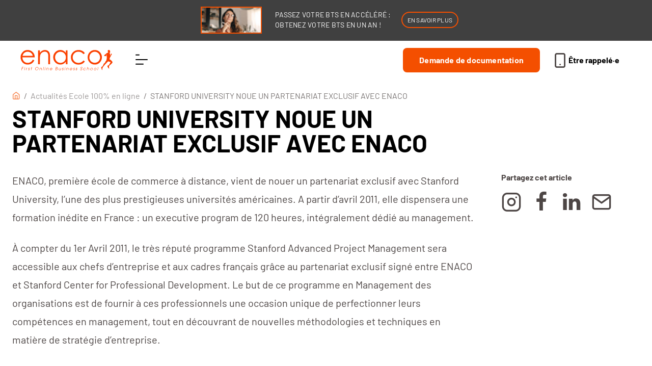

--- FILE ---
content_type: text/html; charset=UTF-8
request_url: https://www.enaco.fr/actualites/stanford-university-noue-un-partenariat-exclusif-avec-enaco/
body_size: 39323
content:

<!DOCTYPE html>


<html lang="fr-FR" >

<head><meta charset="UTF-8"><script>if(navigator.userAgent.match(/MSIE|Internet Explorer/i)||navigator.userAgent.match(/Trident\/7\..*?rv:11/i)){var href=document.location.href;if(!href.match(/[?&]nowprocket/)){if(href.indexOf("?")==-1){if(href.indexOf("#")==-1){document.location.href=href+"?nowprocket=1"}else{document.location.href=href.replace("#","?nowprocket=1#")}}else{if(href.indexOf("#")==-1){document.location.href=href+"&nowprocket=1"}else{document.location.href=href.replace("#","&nowprocket=1#")}}}}</script><script>(()=>{class RocketLazyLoadScripts{constructor(){this.v="1.2.6",this.triggerEvents=["keydown","mousedown","mousemove","touchmove","touchstart","touchend","wheel"],this.userEventHandler=this.t.bind(this),this.touchStartHandler=this.i.bind(this),this.touchMoveHandler=this.o.bind(this),this.touchEndHandler=this.h.bind(this),this.clickHandler=this.u.bind(this),this.interceptedClicks=[],this.interceptedClickListeners=[],this.l(this),window.addEventListener("pageshow",(t=>{this.persisted=t.persisted,this.everythingLoaded&&this.m()})),this.CSPIssue=sessionStorage.getItem("rocketCSPIssue"),document.addEventListener("securitypolicyviolation",(t=>{this.CSPIssue||"script-src-elem"!==t.violatedDirective||"data"!==t.blockedURI||(this.CSPIssue=!0,sessionStorage.setItem("rocketCSPIssue",!0))})),document.addEventListener("DOMContentLoaded",(()=>{this.k()})),this.delayedScripts={normal:[],async:[],defer:[]},this.trash=[],this.allJQueries=[]}p(t){document.hidden?t.t():(this.triggerEvents.forEach((e=>window.addEventListener(e,t.userEventHandler,{passive:!0}))),window.addEventListener("touchstart",t.touchStartHandler,{passive:!0}),window.addEventListener("mousedown",t.touchStartHandler),document.addEventListener("visibilitychange",t.userEventHandler))}_(){this.triggerEvents.forEach((t=>window.removeEventListener(t,this.userEventHandler,{passive:!0}))),document.removeEventListener("visibilitychange",this.userEventHandler)}i(t){"HTML"!==t.target.tagName&&(window.addEventListener("touchend",this.touchEndHandler),window.addEventListener("mouseup",this.touchEndHandler),window.addEventListener("touchmove",this.touchMoveHandler,{passive:!0}),window.addEventListener("mousemove",this.touchMoveHandler),t.target.addEventListener("click",this.clickHandler),this.L(t.target,!0),this.S(t.target,"onclick","rocket-onclick"),this.C())}o(t){window.removeEventListener("touchend",this.touchEndHandler),window.removeEventListener("mouseup",this.touchEndHandler),window.removeEventListener("touchmove",this.touchMoveHandler,{passive:!0}),window.removeEventListener("mousemove",this.touchMoveHandler),t.target.removeEventListener("click",this.clickHandler),this.L(t.target,!1),this.S(t.target,"rocket-onclick","onclick"),this.M()}h(){window.removeEventListener("touchend",this.touchEndHandler),window.removeEventListener("mouseup",this.touchEndHandler),window.removeEventListener("touchmove",this.touchMoveHandler,{passive:!0}),window.removeEventListener("mousemove",this.touchMoveHandler)}u(t){t.target.removeEventListener("click",this.clickHandler),this.L(t.target,!1),this.S(t.target,"rocket-onclick","onclick"),this.interceptedClicks.push(t),t.preventDefault(),t.stopPropagation(),t.stopImmediatePropagation(),this.M()}O(){window.removeEventListener("touchstart",this.touchStartHandler,{passive:!0}),window.removeEventListener("mousedown",this.touchStartHandler),this.interceptedClicks.forEach((t=>{t.target.dispatchEvent(new MouseEvent("click",{view:t.view,bubbles:!0,cancelable:!0}))}))}l(t){EventTarget.prototype.addEventListenerWPRocketBase=EventTarget.prototype.addEventListener,EventTarget.prototype.addEventListener=function(e,i,o){"click"!==e||t.windowLoaded||i===t.clickHandler||t.interceptedClickListeners.push({target:this,func:i,options:o}),(this||window).addEventListenerWPRocketBase(e,i,o)}}L(t,e){this.interceptedClickListeners.forEach((i=>{i.target===t&&(e?t.removeEventListener("click",i.func,i.options):t.addEventListener("click",i.func,i.options))})),t.parentNode!==document.documentElement&&this.L(t.parentNode,e)}D(){return new Promise((t=>{this.P?this.M=t:t()}))}C(){this.P=!0}M(){this.P=!1}S(t,e,i){t.hasAttribute&&t.hasAttribute(e)&&(event.target.setAttribute(i,event.target.getAttribute(e)),event.target.removeAttribute(e))}t(){this._(this),"loading"===document.readyState?document.addEventListener("DOMContentLoaded",this.R.bind(this)):this.R()}k(){let t=[];document.querySelectorAll("script[type=rocketlazyloadscript][data-rocket-src]").forEach((e=>{let i=e.getAttribute("data-rocket-src");if(i&&!i.startsWith("data:")){0===i.indexOf("//")&&(i=location.protocol+i);try{const o=new URL(i).origin;o!==location.origin&&t.push({src:o,crossOrigin:e.crossOrigin||"module"===e.getAttribute("data-rocket-type")})}catch(t){}}})),t=[...new Map(t.map((t=>[JSON.stringify(t),t]))).values()],this.T(t,"preconnect")}async R(){this.lastBreath=Date.now(),this.j(this),this.F(this),this.I(),this.W(),this.q(),await this.A(this.delayedScripts.normal),await this.A(this.delayedScripts.defer),await this.A(this.delayedScripts.async);try{await this.U(),await this.H(this),await this.J()}catch(t){console.error(t)}window.dispatchEvent(new Event("rocket-allScriptsLoaded")),this.everythingLoaded=!0,this.D().then((()=>{this.O()})),this.N()}W(){document.querySelectorAll("script[type=rocketlazyloadscript]").forEach((t=>{t.hasAttribute("data-rocket-src")?t.hasAttribute("async")&&!1!==t.async?this.delayedScripts.async.push(t):t.hasAttribute("defer")&&!1!==t.defer||"module"===t.getAttribute("data-rocket-type")?this.delayedScripts.defer.push(t):this.delayedScripts.normal.push(t):this.delayedScripts.normal.push(t)}))}async B(t){if(await this.G(),!0!==t.noModule||!("noModule"in HTMLScriptElement.prototype))return new Promise((e=>{let i;function o(){(i||t).setAttribute("data-rocket-status","executed"),e()}try{if(navigator.userAgent.indexOf("Firefox/")>0||""===navigator.vendor||this.CSPIssue)i=document.createElement("script"),[...t.attributes].forEach((t=>{let e=t.nodeName;"type"!==e&&("data-rocket-type"===e&&(e="type"),"data-rocket-src"===e&&(e="src"),i.setAttribute(e,t.nodeValue))})),t.text&&(i.text=t.text),i.hasAttribute("src")?(i.addEventListener("load",o),i.addEventListener("error",(function(){i.setAttribute("data-rocket-status","failed-network"),e()})),setTimeout((()=>{i.isConnected||e()}),1)):(i.text=t.text,o()),t.parentNode.replaceChild(i,t);else{const i=t.getAttribute("data-rocket-type"),s=t.getAttribute("data-rocket-src");i?(t.type=i,t.removeAttribute("data-rocket-type")):t.removeAttribute("type"),t.addEventListener("load",o),t.addEventListener("error",(i=>{this.CSPIssue&&i.target.src.startsWith("data:")?(console.log("WPRocket: data-uri blocked by CSP -> fallback"),t.removeAttribute("src"),this.B(t).then(e)):(t.setAttribute("data-rocket-status","failed-network"),e())})),s?(t.removeAttribute("data-rocket-src"),t.src=s):t.src="data:text/javascript;base64,"+window.btoa(unescape(encodeURIComponent(t.text)))}}catch(i){t.setAttribute("data-rocket-status","failed-transform"),e()}}));t.setAttribute("data-rocket-status","skipped")}async A(t){const e=t.shift();return e&&e.isConnected?(await this.B(e),this.A(t)):Promise.resolve()}q(){this.T([...this.delayedScripts.normal,...this.delayedScripts.defer,...this.delayedScripts.async],"preload")}T(t,e){var i=document.createDocumentFragment();t.forEach((t=>{const o=t.getAttribute&&t.getAttribute("data-rocket-src")||t.src;if(o&&!o.startsWith("data:")){const s=document.createElement("link");s.href=o,s.rel=e,"preconnect"!==e&&(s.as="script"),t.getAttribute&&"module"===t.getAttribute("data-rocket-type")&&(s.crossOrigin=!0),t.crossOrigin&&(s.crossOrigin=t.crossOrigin),t.integrity&&(s.integrity=t.integrity),i.appendChild(s),this.trash.push(s)}})),document.head.appendChild(i)}j(t){let e={};function i(i,o){return e[o].eventsToRewrite.indexOf(i)>=0&&!t.everythingLoaded?"rocket-"+i:i}function o(t,o){!function(t){e[t]||(e[t]={originalFunctions:{add:t.addEventListener,remove:t.removeEventListener},eventsToRewrite:[]},t.addEventListener=function(){arguments[0]=i(arguments[0],t),e[t].originalFunctions.add.apply(t,arguments)},t.removeEventListener=function(){arguments[0]=i(arguments[0],t),e[t].originalFunctions.remove.apply(t,arguments)})}(t),e[t].eventsToRewrite.push(o)}function s(e,i){let o=e[i];e[i]=null,Object.defineProperty(e,i,{get:()=>o||function(){},set(s){t.everythingLoaded?o=s:e["rocket"+i]=o=s}})}o(document,"DOMContentLoaded"),o(window,"DOMContentLoaded"),o(window,"load"),o(window,"pageshow"),o(document,"readystatechange"),s(document,"onreadystatechange"),s(window,"onload"),s(window,"onpageshow");try{Object.defineProperty(document,"readyState",{get:()=>t.rocketReadyState,set(e){t.rocketReadyState=e},configurable:!0}),document.readyState="loading"}catch(t){console.log("WPRocket DJE readyState conflict, bypassing")}}F(t){let e;function i(e){return t.everythingLoaded?e:e.split(" ").map((t=>"load"===t||0===t.indexOf("load.")?"rocket-jquery-load":t)).join(" ")}function o(o){function s(t){const e=o.fn[t];o.fn[t]=o.fn.init.prototype[t]=function(){return this[0]===window&&("string"==typeof arguments[0]||arguments[0]instanceof String?arguments[0]=i(arguments[0]):"object"==typeof arguments[0]&&Object.keys(arguments[0]).forEach((t=>{const e=arguments[0][t];delete arguments[0][t],arguments[0][i(t)]=e}))),e.apply(this,arguments),this}}o&&o.fn&&!t.allJQueries.includes(o)&&(o.fn.ready=o.fn.init.prototype.ready=function(e){return t.domReadyFired?e.bind(document)(o):document.addEventListener("rocket-DOMContentLoaded",(()=>e.bind(document)(o))),o([])},s("on"),s("one"),t.allJQueries.push(o)),e=o}o(window.jQuery),Object.defineProperty(window,"jQuery",{get:()=>e,set(t){o(t)}})}async H(t){const e=document.querySelector("script[data-webpack]");e&&(await async function(){return new Promise((t=>{e.addEventListener("load",t),e.addEventListener("error",t)}))}(),await t.K(),await t.H(t))}async U(){this.domReadyFired=!0;try{document.readyState="interactive"}catch(t){}await this.G(),document.dispatchEvent(new Event("rocket-readystatechange")),await this.G(),document.rocketonreadystatechange&&document.rocketonreadystatechange(),await this.G(),document.dispatchEvent(new Event("rocket-DOMContentLoaded")),await this.G(),window.dispatchEvent(new Event("rocket-DOMContentLoaded"))}async J(){try{document.readyState="complete"}catch(t){}await this.G(),document.dispatchEvent(new Event("rocket-readystatechange")),await this.G(),document.rocketonreadystatechange&&document.rocketonreadystatechange(),await this.G(),window.dispatchEvent(new Event("rocket-load")),await this.G(),window.rocketonload&&window.rocketonload(),await this.G(),this.allJQueries.forEach((t=>t(window).trigger("rocket-jquery-load"))),await this.G();const t=new Event("rocket-pageshow");t.persisted=this.persisted,window.dispatchEvent(t),await this.G(),window.rocketonpageshow&&window.rocketonpageshow({persisted:this.persisted}),this.windowLoaded=!0}m(){document.onreadystatechange&&document.onreadystatechange(),window.onload&&window.onload(),window.onpageshow&&window.onpageshow({persisted:this.persisted})}I(){const t=new Map;document.write=document.writeln=function(e){const i=document.currentScript;i||console.error("WPRocket unable to document.write this: "+e);const o=document.createRange(),s=i.parentElement;let n=t.get(i);void 0===n&&(n=i.nextSibling,t.set(i,n));const c=document.createDocumentFragment();o.setStart(c,0),c.appendChild(o.createContextualFragment(e)),s.insertBefore(c,n)}}async G(){Date.now()-this.lastBreath>45&&(await this.K(),this.lastBreath=Date.now())}async K(){return document.hidden?new Promise((t=>setTimeout(t))):new Promise((t=>requestAnimationFrame(t)))}N(){this.trash.forEach((t=>t.remove()))}static run(){const t=new RocketLazyLoadScripts;t.p(t)}}RocketLazyLoadScripts.run()})();</script>

    
    <meta name="viewport" content="width=device-width, initial-scale=1.0" >

    
    

    
   <!-- <link href="https://fonts.googleapis.com/css2?family=Montserrat:ital,wght@0,100..900;1,100..900&display=swap" rel="stylesheet"> -->

    <!-- <script type="rocketlazyloadscript">
        MyAbTest.init();
    </script> -->

    
    <title>Stanford University noue un partenariat exclusif avec ENACO</title><link rel="preload" data-rocket-preload as="font" href="https://www.enaco.fr/app/cache/fonts/1/google-fonts/fonts/s/barlow/v13/7cHpv4kjgoGqM7E_DMs5.woff2" crossorigin><link rel="preload" data-rocket-preload as="font" href="https://www.enaco.fr/app/cache/fonts/1/google-fonts/fonts/s/barlow/v13/7cHqv4kjgoGqM7E3t-4s51os.woff2" crossorigin><link rel="preload" data-rocket-preload as="font" href="https://www.enaco.fr/app/themes/enaco/assets/fonts/icomoon/icomoon.ttf?oyfcuu" crossorigin><style id="wpr-usedcss">@font-face{font-family:Barlow;font-style:normal;font-weight:400;font-display:swap;src:url(https://www.enaco.fr/app/cache/fonts/1/google-fonts/fonts/s/barlow/v13/7cHpv4kjgoGqM7E_DMs5.woff2) format('woff2');unicode-range:U+0000-00FF,U+0131,U+0152-0153,U+02BB-02BC,U+02C6,U+02DA,U+02DC,U+0304,U+0308,U+0329,U+2000-206F,U+20AC,U+2122,U+2191,U+2193,U+2212,U+2215,U+FEFF,U+FFFD}@font-face{font-family:Barlow;font-style:normal;font-weight:700;font-display:swap;src:url(https://www.enaco.fr/app/cache/fonts/1/google-fonts/fonts/s/barlow/v13/7cHqv4kjgoGqM7E3t-4s51os.woff2) format('woff2');unicode-range:U+0000-00FF,U+0131,U+0152-0153,U+02BB-02BC,U+02C6,U+02DA,U+02DC,U+0304,U+0308,U+0329,U+2000-206F,U+20AC,U+2122,U+2191,U+2193,U+2212,U+2215,U+FEFF,U+FFFD}img:is([sizes=auto i],[sizes^="auto," i]){contain-intrinsic-size:3000px 1500px}img.emoji{display:inline!important;border:none!important;box-shadow:none!important;height:1em!important;width:1em!important;margin:0 .07em!important;vertical-align:-.1em!important;background:0 0!important;padding:0!important}.wp-block-button__link{align-content:center;box-sizing:border-box;cursor:pointer;display:inline-block;height:100%;text-align:center;word-break:break-word}:where(.wp-block-button__link){border-radius:9999px;box-shadow:none;padding:calc(.667em + 2px) calc(1.333em + 2px);text-decoration:none}:root :where(.wp-block-button .wp-block-button__link.is-style-outline),:root :where(.wp-block-button.is-style-outline>.wp-block-button__link){border:2px solid;padding:.667em 1.333em}:root :where(.wp-block-button .wp-block-button__link.is-style-outline:not(.has-text-color)),:root :where(.wp-block-button.is-style-outline>.wp-block-button__link:not(.has-text-color)){color:currentColor}:root :where(.wp-block-button .wp-block-button__link.is-style-outline:not(.has-background)),:root :where(.wp-block-button.is-style-outline>.wp-block-button__link:not(.has-background)){background-color:initial;background-image:none}.wp-block-buttons{box-sizing:border-box}.wp-block-buttons>.wp-block-button{display:inline-block;margin:0}.wp-block-buttons .wp-block-button__link{width:100%}:where(.wp-block-calendar table:not(.has-background) th){background:#ddd}:where(.wp-block-columns){margin-bottom:1.75em}:where(.wp-block-columns.has-background){padding:1.25em 2.375em}:where(.wp-block-post-comments input[type=submit]){border:none}:where(.wp-block-cover-image:not(.has-text-color)),:where(.wp-block-cover:not(.has-text-color)){color:#fff}:where(.wp-block-cover-image.is-light:not(.has-text-color)),:where(.wp-block-cover.is-light:not(.has-text-color)){color:#000}:root :where(.wp-block-cover h1:not(.has-text-color)),:root :where(.wp-block-cover h2:not(.has-text-color)),:root :where(.wp-block-cover h3:not(.has-text-color)),:root :where(.wp-block-cover h4:not(.has-text-color)),:root :where(.wp-block-cover h5:not(.has-text-color)),:root :where(.wp-block-cover h6:not(.has-text-color)),:root :where(.wp-block-cover p:not(.has-text-color)){color:inherit}:where(.wp-block-file){margin-bottom:1.5em}:where(.wp-block-file__button){border-radius:2em;display:inline-block;padding:.5em 1em}:where(.wp-block-file__button):is(a):active,:where(.wp-block-file__button):is(a):focus,:where(.wp-block-file__button):is(a):hover,:where(.wp-block-file__button):is(a):visited{box-shadow:none;color:#fff;opacity:.85;text-decoration:none}.wp-block-group{box-sizing:border-box}:where(.wp-block-group.wp-block-group-is-layout-constrained){position:relative}:root :where(.wp-block-image.is-style-rounded img,.wp-block-image .is-style-rounded img){border-radius:9999px}:where(.wp-block-latest-comments:not([style*=line-height] .wp-block-latest-comments__comment)){line-height:1.1}:where(.wp-block-latest-comments:not([style*=line-height] .wp-block-latest-comments__comment-excerpt p)){line-height:1.8}:root :where(.wp-block-latest-posts.is-grid){padding:0}:root :where(.wp-block-latest-posts.wp-block-latest-posts__list){padding-left:0}ol,ul{box-sizing:border-box}:root :where(.wp-block-list.has-background){padding:1.25em 2.375em}.wp-block-media-text{box-sizing:border-box}.wp-block-media-text{direction:ltr;display:grid;grid-template-columns:50% 1fr;grid-template-rows:auto}.wp-block-media-text.has-media-on-the-right{grid-template-columns:1fr 50%}.wp-block-media-text>.wp-block-media-text__media{align-self:center}.wp-block-media-text>.wp-block-media-text__media{grid-column:1;grid-row:1;margin:0}.wp-block-media-text.has-media-on-the-right>.wp-block-media-text__media{grid-column:2;grid-row:1}.wp-block-media-text__media a{display:block}.wp-block-media-text__media img,.wp-block-media-text__media video{height:auto;max-width:unset;vertical-align:middle;width:100%}:where(.wp-block-navigation.has-background .wp-block-navigation-item a:not(.wp-element-button)),:where(.wp-block-navigation.has-background .wp-block-navigation-submenu a:not(.wp-element-button)){padding:.5em 1em}:where(.wp-block-navigation .wp-block-navigation__submenu-container .wp-block-navigation-item a:not(.wp-element-button)),:where(.wp-block-navigation .wp-block-navigation__submenu-container .wp-block-navigation-submenu a:not(.wp-element-button)),:where(.wp-block-navigation .wp-block-navigation__submenu-container .wp-block-navigation-submenu button.wp-block-navigation-item__content),:where(.wp-block-navigation .wp-block-navigation__submenu-container .wp-block-pages-list__item button.wp-block-navigation-item__content){padding:.5em 1em}:root :where(p.has-background){padding:1.25em 2.375em}:where(p.has-text-color:not(.has-link-color)) a{color:inherit}:where(.wp-block-post-comments-form) input:not([type=submit]),:where(.wp-block-post-comments-form) textarea{border:1px solid #949494;font-family:inherit;font-size:1em}:where(.wp-block-post-comments-form) input:where(:not([type=submit]):not([type=checkbox])),:where(.wp-block-post-comments-form) textarea{padding:calc(.667em + 2px)}:where(.wp-block-post-excerpt){box-sizing:border-box;margin-bottom:var(--wp--style--block-gap);margin-top:var(--wp--style--block-gap)}:where(.wp-block-preformatted.has-background){padding:1.25em 2.375em}:where(.wp-block-search__button){border:1px solid #ccc;padding:6px 10px}:where(.wp-block-search__input){font-family:inherit;font-size:inherit;font-style:inherit;font-weight:inherit;letter-spacing:inherit;line-height:inherit;text-transform:inherit}:where(.wp-block-search__button-inside .wp-block-search__inside-wrapper){border:1px solid #949494;box-sizing:border-box;padding:4px}:where(.wp-block-search__button-inside .wp-block-search__inside-wrapper) .wp-block-search__input{border:none;border-radius:0;padding:0 4px}:where(.wp-block-search__button-inside .wp-block-search__inside-wrapper) .wp-block-search__input:focus{outline:0}:where(.wp-block-search__button-inside .wp-block-search__inside-wrapper) :where(.wp-block-search__button){padding:4px 8px}:root :where(.wp-block-separator.is-style-dots){height:auto;line-height:1;text-align:center}:root :where(.wp-block-separator.is-style-dots):before{color:currentColor;content:"···";font-family:serif;font-size:1.5em;letter-spacing:2em;padding-left:2em}:root :where(.wp-block-site-logo.is-style-rounded){border-radius:9999px}:where(.wp-block-social-links:not(.is-style-logos-only)) .wp-social-link{background-color:#f0f0f0;color:#444}:where(.wp-block-social-links:not(.is-style-logos-only)) .wp-social-link-amazon{background-color:#f90;color:#fff}:where(.wp-block-social-links:not(.is-style-logos-only)) .wp-social-link-bandcamp{background-color:#1ea0c3;color:#fff}:where(.wp-block-social-links:not(.is-style-logos-only)) .wp-social-link-behance{background-color:#0757fe;color:#fff}:where(.wp-block-social-links:not(.is-style-logos-only)) .wp-social-link-bluesky{background-color:#0a7aff;color:#fff}:where(.wp-block-social-links:not(.is-style-logos-only)) .wp-social-link-codepen{background-color:#1e1f26;color:#fff}:where(.wp-block-social-links:not(.is-style-logos-only)) .wp-social-link-deviantart{background-color:#02e49b;color:#fff}:where(.wp-block-social-links:not(.is-style-logos-only)) .wp-social-link-discord{background-color:#5865f2;color:#fff}:where(.wp-block-social-links:not(.is-style-logos-only)) .wp-social-link-dribbble{background-color:#e94c89;color:#fff}:where(.wp-block-social-links:not(.is-style-logos-only)) .wp-social-link-dropbox{background-color:#4280ff;color:#fff}:where(.wp-block-social-links:not(.is-style-logos-only)) .wp-social-link-etsy{background-color:#f45800;color:#fff}:where(.wp-block-social-links:not(.is-style-logos-only)) .wp-social-link-facebook{background-color:#0866ff;color:#fff}:where(.wp-block-social-links:not(.is-style-logos-only)) .wp-social-link-fivehundredpx{background-color:#000;color:#fff}:where(.wp-block-social-links:not(.is-style-logos-only)) .wp-social-link-flickr{background-color:#0461dd;color:#fff}:where(.wp-block-social-links:not(.is-style-logos-only)) .wp-social-link-foursquare{background-color:#e65678;color:#fff}:where(.wp-block-social-links:not(.is-style-logos-only)) .wp-social-link-github{background-color:#24292d;color:#fff}:where(.wp-block-social-links:not(.is-style-logos-only)) .wp-social-link-goodreads{background-color:#eceadd;color:#382110}:where(.wp-block-social-links:not(.is-style-logos-only)) .wp-social-link-google{background-color:#ea4434;color:#fff}:where(.wp-block-social-links:not(.is-style-logos-only)) .wp-social-link-gravatar{background-color:#1d4fc4;color:#fff}:where(.wp-block-social-links:not(.is-style-logos-only)) .wp-social-link-instagram{background-color:#f00075;color:#fff}:where(.wp-block-social-links:not(.is-style-logos-only)) .wp-social-link-lastfm{background-color:#e21b24;color:#fff}:where(.wp-block-social-links:not(.is-style-logos-only)) .wp-social-link-linkedin{background-color:#0d66c2;color:#fff}:where(.wp-block-social-links:not(.is-style-logos-only)) .wp-social-link-mastodon{background-color:#3288d4;color:#fff}:where(.wp-block-social-links:not(.is-style-logos-only)) .wp-social-link-medium{background-color:#000;color:#fff}:where(.wp-block-social-links:not(.is-style-logos-only)) .wp-social-link-meetup{background-color:#f6405f;color:#fff}:where(.wp-block-social-links:not(.is-style-logos-only)) .wp-social-link-patreon{background-color:#000;color:#fff}:where(.wp-block-social-links:not(.is-style-logos-only)) .wp-social-link-pinterest{background-color:#e60122;color:#fff}:where(.wp-block-social-links:not(.is-style-logos-only)) .wp-social-link-pocket{background-color:#ef4155;color:#fff}:where(.wp-block-social-links:not(.is-style-logos-only)) .wp-social-link-reddit{background-color:#ff4500;color:#fff}:where(.wp-block-social-links:not(.is-style-logos-only)) .wp-social-link-skype{background-color:#0478d7;color:#fff}:where(.wp-block-social-links:not(.is-style-logos-only)) .wp-social-link-snapchat{background-color:#fefc00;color:#fff;stroke:#000}:where(.wp-block-social-links:not(.is-style-logos-only)) .wp-social-link-soundcloud{background-color:#ff5600;color:#fff}:where(.wp-block-social-links:not(.is-style-logos-only)) .wp-social-link-spotify{background-color:#1bd760;color:#fff}:where(.wp-block-social-links:not(.is-style-logos-only)) .wp-social-link-telegram{background-color:#2aabee;color:#fff}:where(.wp-block-social-links:not(.is-style-logos-only)) .wp-social-link-threads{background-color:#000;color:#fff}:where(.wp-block-social-links:not(.is-style-logos-only)) .wp-social-link-tiktok{background-color:#000;color:#fff}:where(.wp-block-social-links:not(.is-style-logos-only)) .wp-social-link-tumblr{background-color:#011835;color:#fff}:where(.wp-block-social-links:not(.is-style-logos-only)) .wp-social-link-twitch{background-color:#6440a4;color:#fff}:where(.wp-block-social-links:not(.is-style-logos-only)) .wp-social-link-twitter{background-color:#1da1f2;color:#fff}:where(.wp-block-social-links:not(.is-style-logos-only)) .wp-social-link-vimeo{background-color:#1eb7ea;color:#fff}:where(.wp-block-social-links:not(.is-style-logos-only)) .wp-social-link-vk{background-color:#4680c2;color:#fff}:where(.wp-block-social-links:not(.is-style-logos-only)) .wp-social-link-wordpress{background-color:#3499cd;color:#fff}:where(.wp-block-social-links:not(.is-style-logos-only)) .wp-social-link-whatsapp{background-color:#25d366;color:#fff}:where(.wp-block-social-links:not(.is-style-logos-only)) .wp-social-link-x{background-color:#000;color:#fff}:where(.wp-block-social-links:not(.is-style-logos-only)) .wp-social-link-yelp{background-color:#d32422;color:#fff}:where(.wp-block-social-links:not(.is-style-logos-only)) .wp-social-link-youtube{background-color:red;color:#fff}:where(.wp-block-social-links.is-style-logos-only) .wp-social-link{background:0 0}:where(.wp-block-social-links.is-style-logos-only) .wp-social-link svg{height:1.25em;width:1.25em}:where(.wp-block-social-links.is-style-logos-only) .wp-social-link-amazon{color:#f90}:where(.wp-block-social-links.is-style-logos-only) .wp-social-link-bandcamp{color:#1ea0c3}:where(.wp-block-social-links.is-style-logos-only) .wp-social-link-behance{color:#0757fe}:where(.wp-block-social-links.is-style-logos-only) .wp-social-link-bluesky{color:#0a7aff}:where(.wp-block-social-links.is-style-logos-only) .wp-social-link-codepen{color:#1e1f26}:where(.wp-block-social-links.is-style-logos-only) .wp-social-link-deviantart{color:#02e49b}:where(.wp-block-social-links.is-style-logos-only) .wp-social-link-discord{color:#5865f2}:where(.wp-block-social-links.is-style-logos-only) .wp-social-link-dribbble{color:#e94c89}:where(.wp-block-social-links.is-style-logos-only) .wp-social-link-dropbox{color:#4280ff}:where(.wp-block-social-links.is-style-logos-only) .wp-social-link-etsy{color:#f45800}:where(.wp-block-social-links.is-style-logos-only) .wp-social-link-facebook{color:#0866ff}:where(.wp-block-social-links.is-style-logos-only) .wp-social-link-fivehundredpx{color:#000}:where(.wp-block-social-links.is-style-logos-only) .wp-social-link-flickr{color:#0461dd}:where(.wp-block-social-links.is-style-logos-only) .wp-social-link-foursquare{color:#e65678}:where(.wp-block-social-links.is-style-logos-only) .wp-social-link-github{color:#24292d}:where(.wp-block-social-links.is-style-logos-only) .wp-social-link-goodreads{color:#382110}:where(.wp-block-social-links.is-style-logos-only) .wp-social-link-google{color:#ea4434}:where(.wp-block-social-links.is-style-logos-only) .wp-social-link-gravatar{color:#1d4fc4}:where(.wp-block-social-links.is-style-logos-only) .wp-social-link-instagram{color:#f00075}:where(.wp-block-social-links.is-style-logos-only) .wp-social-link-lastfm{color:#e21b24}:where(.wp-block-social-links.is-style-logos-only) .wp-social-link-linkedin{color:#0d66c2}:where(.wp-block-social-links.is-style-logos-only) .wp-social-link-mastodon{color:#3288d4}:where(.wp-block-social-links.is-style-logos-only) .wp-social-link-medium{color:#000}:where(.wp-block-social-links.is-style-logos-only) .wp-social-link-meetup{color:#f6405f}:where(.wp-block-social-links.is-style-logos-only) .wp-social-link-patreon{color:#000}:where(.wp-block-social-links.is-style-logos-only) .wp-social-link-pinterest{color:#e60122}:where(.wp-block-social-links.is-style-logos-only) .wp-social-link-pocket{color:#ef4155}:where(.wp-block-social-links.is-style-logos-only) .wp-social-link-reddit{color:#ff4500}:where(.wp-block-social-links.is-style-logos-only) .wp-social-link-skype{color:#0478d7}:where(.wp-block-social-links.is-style-logos-only) .wp-social-link-snapchat{color:#fff;stroke:#000}:where(.wp-block-social-links.is-style-logos-only) .wp-social-link-soundcloud{color:#ff5600}:where(.wp-block-social-links.is-style-logos-only) .wp-social-link-spotify{color:#1bd760}:where(.wp-block-social-links.is-style-logos-only) .wp-social-link-telegram{color:#2aabee}:where(.wp-block-social-links.is-style-logos-only) .wp-social-link-threads{color:#000}:where(.wp-block-social-links.is-style-logos-only) .wp-social-link-tiktok{color:#000}:where(.wp-block-social-links.is-style-logos-only) .wp-social-link-tumblr{color:#011835}:where(.wp-block-social-links.is-style-logos-only) .wp-social-link-twitch{color:#6440a4}:where(.wp-block-social-links.is-style-logos-only) .wp-social-link-twitter{color:#1da1f2}:where(.wp-block-social-links.is-style-logos-only) .wp-social-link-vimeo{color:#1eb7ea}:where(.wp-block-social-links.is-style-logos-only) .wp-social-link-vk{color:#4680c2}:where(.wp-block-social-links.is-style-logos-only) .wp-social-link-whatsapp{color:#25d366}:where(.wp-block-social-links.is-style-logos-only) .wp-social-link-wordpress{color:#3499cd}:where(.wp-block-social-links.is-style-logos-only) .wp-social-link-x{color:#000}:where(.wp-block-social-links.is-style-logos-only) .wp-social-link-yelp{color:#d32422}:where(.wp-block-social-links.is-style-logos-only) .wp-social-link-youtube{color:red}:root :where(.wp-block-social-links .wp-social-link a){padding:.25em}:root :where(.wp-block-social-links.is-style-logos-only .wp-social-link a){padding:0}:root :where(.wp-block-social-links.is-style-pill-shape .wp-social-link a){padding-left:.6666666667em;padding-right:.6666666667em}:root :where(.wp-block-tag-cloud.is-style-outline){display:flex;flex-wrap:wrap;gap:1ch}:root :where(.wp-block-tag-cloud.is-style-outline a){border:1px solid;font-size:unset!important;margin-right:0;padding:1ch 2ch;text-decoration:none!important}:root :where(.wp-block-table-of-contents){box-sizing:border-box}:where(.wp-block-term-description){box-sizing:border-box;margin-bottom:var(--wp--style--block-gap);margin-top:var(--wp--style--block-gap)}:where(pre.wp-block-verse){font-family:inherit}:root{--wp--preset--font-size--normal:16px;--wp--preset--font-size--huge:42px}.has-normal-font-size{font-size:var(--wp--preset--font-size--normal)}html :where(.has-border-color){border-style:solid}html :where([style*=border-top-color]){border-top-style:solid}html :where([style*=border-right-color]){border-right-style:solid}html :where([style*=border-bottom-color]){border-bottom-style:solid}html :where([style*=border-left-color]){border-left-style:solid}html :where([style*=border-width]){border-style:solid}html :where([style*=border-top-width]){border-top-style:solid}html :where([style*=border-right-width]){border-right-style:solid}html :where([style*=border-bottom-width]){border-bottom-style:solid}html :where([style*=border-left-width]){border-left-style:solid}html :where(img[class*=wp-image-]){height:auto;max-width:100%}:where(figure){margin:0 0 1em}html :where(.is-position-sticky){--wp-admin--admin-bar--position-offset:var(--wp-admin--admin-bar--height,0px)}@media screen and (max-width:600px){html :where(.is-position-sticky){--wp-admin--admin-bar--position-offset:0px}}:root :where(.wp-block-image figcaption){color:#555;font-size:13px;text-align:center}:where(.wp-block-group.has-background){padding:1.25em 2.375em}:root :where(.wp-block-template-part.has-background){margin-bottom:0;margin-top:0;padding:1.25em 2.375em}.wp-block-button__link{color:#fff;background-color:#32373c;border-radius:9999px;box-shadow:none;text-decoration:none;padding:calc(.667em + 2px) calc(1.333em + 2px);font-size:1.125em}:root{--wp--preset--aspect-ratio--square:1;--wp--preset--aspect-ratio--4-3:4/3;--wp--preset--aspect-ratio--3-4:3/4;--wp--preset--aspect-ratio--3-2:3/2;--wp--preset--aspect-ratio--2-3:2/3;--wp--preset--aspect-ratio--16-9:16/9;--wp--preset--aspect-ratio--9-16:9/16;--wp--preset--color--black:#211310;--wp--preset--color--cyan-bluish-gray:#abb8c3;--wp--preset--color--white:#ffffff;--wp--preset--color--pale-pink:#f78da7;--wp--preset--color--vivid-red:#cf2e2e;--wp--preset--color--luminous-vivid-orange:#ff6900;--wp--preset--color--luminous-vivid-amber:#fcb900;--wp--preset--color--light-green-cyan:#7bdcb5;--wp--preset--color--vivid-green-cyan:#00d084;--wp--preset--color--pale-cyan-blue:#8ed1fc;--wp--preset--color--vivid-cyan-blue:#0693e3;--wp--preset--color--vivid-purple:#9b51e0;--wp--preset--color--orange:#F44F00;--wp--preset--color--orange-red:#7B1200;--wp--preset--color--dark-grey:#4D4645;--wp--preset--color--light-grey:#F5F5F5;--wp--preset--color--lighter-grey:#FAFAFA;--wp--preset--gradient--vivid-cyan-blue-to-vivid-purple:linear-gradient(135deg,rgba(6, 147, 227, 1) 0%,rgb(155, 81, 224) 100%);--wp--preset--gradient--light-green-cyan-to-vivid-green-cyan:linear-gradient(135deg,rgb(122, 220, 180) 0%,rgb(0, 208, 130) 100%);--wp--preset--gradient--luminous-vivid-amber-to-luminous-vivid-orange:linear-gradient(135deg,rgba(252, 185, 0, 1) 0%,rgba(255, 105, 0, 1) 100%);--wp--preset--gradient--luminous-vivid-orange-to-vivid-red:linear-gradient(135deg,rgba(255, 105, 0, 1) 0%,rgb(207, 46, 46) 100%);--wp--preset--gradient--very-light-gray-to-cyan-bluish-gray:linear-gradient(135deg,rgb(238, 238, 238) 0%,rgb(169, 184, 195) 100%);--wp--preset--gradient--cool-to-warm-spectrum:linear-gradient(135deg,rgb(74, 234, 220) 0%,rgb(151, 120, 209) 20%,rgb(207, 42, 186) 40%,rgb(238, 44, 130) 60%,rgb(251, 105, 98) 80%,rgb(254, 248, 76) 100%);--wp--preset--gradient--blush-light-purple:linear-gradient(135deg,rgb(255, 206, 236) 0%,rgb(152, 150, 240) 100%);--wp--preset--gradient--blush-bordeaux:linear-gradient(135deg,rgb(254, 205, 165) 0%,rgb(254, 45, 45) 50%,rgb(107, 0, 62) 100%);--wp--preset--gradient--luminous-dusk:linear-gradient(135deg,rgb(255, 203, 112) 0%,rgb(199, 81, 192) 50%,rgb(65, 88, 208) 100%);--wp--preset--gradient--pale-ocean:linear-gradient(135deg,rgb(255, 245, 203) 0%,rgb(182, 227, 212) 50%,rgb(51, 167, 181) 100%);--wp--preset--gradient--electric-grass:linear-gradient(135deg,rgb(202, 248, 128) 0%,rgb(113, 206, 126) 100%);--wp--preset--gradient--midnight:linear-gradient(135deg,rgb(2, 3, 129) 0%,rgb(40, 116, 252) 100%);--wp--preset--font-size--small:16px;--wp--preset--font-size--medium:20px;--wp--preset--font-size--large:36px;--wp--preset--font-size--x-large:42px;--wp--preset--font-size--very-small:12px;--wp--preset--font-size--normal:20px;--wp--preset--font-size--m:32px;--wp--preset--font-size--l:40px;--wp--preset--font-size--huge:80px;--wp--preset--spacing--20:0.44rem;--wp--preset--spacing--30:0.67rem;--wp--preset--spacing--40:1rem;--wp--preset--spacing--50:1.5rem;--wp--preset--spacing--60:2.25rem;--wp--preset--spacing--70:3.38rem;--wp--preset--spacing--80:5.06rem;--wp--preset--shadow--natural:6px 6px 9px rgba(0, 0, 0, .2);--wp--preset--shadow--deep:12px 12px 50px rgba(0, 0, 0, .4);--wp--preset--shadow--sharp:6px 6px 0px rgba(0, 0, 0, .2);--wp--preset--shadow--outlined:6px 6px 0px -3px rgba(255, 255, 255, 1),6px 6px rgba(0, 0, 0, 1);--wp--preset--shadow--crisp:6px 6px 0px rgba(0, 0, 0, 1)}:where(.is-layout-flex){gap:.5em}:where(.is-layout-grid){gap:.5em}.has-white-color{color:var(--wp--preset--color--white)!important}:where(.wp-block-post-template.is-layout-flex){gap:1.25em}:where(.wp-block-post-template.is-layout-grid){gap:1.25em}:where(.wp-block-columns.is-layout-flex){gap:2em}:where(.wp-block-columns.is-layout-grid){gap:2em}:root :where(.wp-block-pullquote){font-size:1.5em;line-height:1.6}a,address,body,div,em,fieldset,form,h1,h2,html,img,label,legend,li,object,ol,p,span,strong,table,tbody,tr,ul{border:0;margin:0;padding:0}article,aside,figure,figure img,footer,header,nav,object,section,video{display:block}a img{border:0}a{background:0 0;text-decoration:none;color:inherit;cursor:pointer}button{padding:0;background:0;border:0;cursor:pointer}input{padding:0;background:0;border:0}strong{font-weight:600}figure{margin:0}*{-webkit-box-sizing:border-box;box-sizing:border-box}address{font-style:normal}body,html{position:relative;margin:0!important;padding:0;width:100%;height:auto;text-align:left;background-color:#fff;font-family:Barlow,Arial,sans-serif;font-size:13px;line-height:1.2;color:#4d4645}body.noscroll{overflow:hidden}.site__content{position:relative;-webkit-transition:.6s cubic-bezier(.6,0,.15,1);transition:all .6s cubic-bezier(.6,0,.15,1);-webkit-transition:.8s cubic-bezier(.6,0,.15,1);transition:all .8s cubic-bezier(.6,0,.15,1)}.site__content.menu__open{-webkit-transform:translateY(80px);transform:translateY(80px)}.site__main{margin-left:auto;margin-right:auto}.site__main>.singular__content__container>.singular__content>:not(.alignfull):not(.alignwide):not(.alignleft):not(.alignright),.site__main>.wp-block-group.alignfull>.wp-block-group__inner-container>:not(.alignfull):not(.alignwide):not(.alignleft):not(.alignright),.site__main>:not(.alignfull):not(.alignwide):not(.alignleft):not(.alignright):not(.singular__content__container){padding:0 24px;-webkit-box-sizing:border-box;box-sizing:border-box}.site__main>.singular__content__container>.singular__content>:not(.alignfull):not(.alignwide):not(.alignleft):not(.alignright):not(ul):not(ol),.site__main>.wp-block-group.alignfull>.wp-block-group__inner-container>:not(.alignfull):not(.alignwide):not(.alignleft):not(.alignright):not(ul):not(ol),.site__main>:not(.alignfull):not(.alignwide):not(.alignleft):not(.alignright):not(.singular__content__container):not(ul):not(ol){margin-left:auto;margin-right:auto;width:100%;max-width:1600px}.site__main>.alignfull{padding:0 24px;width:100%}.site__main>.alignfull>.alignwide,.site__main>.alignwide,.site__main>.wp-block-group.alignfull>.wp-block-group__inner-container>.alignwide{padding:0 24px}.site__main>.alignfull>.alignwide:not(ul):not(ol),.site__main>.alignwide:not(ul):not(ol),.site__main>.wp-block-group.alignfull>.wp-block-group__inner-container>.alignwide:not(ul):not(ol){margin-left:auto;margin-right:auto;width:100%}.site__main>.alignfull>.alignwide,.site__main>.wp-block-group.alignfull>.wp-block-group__inner-container>.alignwide{padding:0}section{position:relative;z-index:1}.site__main>:not(.singular__content__container):not(#hero){margin-top:40px;margin-bottom:40px;padding-top:20px}.site__main>.singular__content__container>.singular__content>:not(:first-child){margin-top:80px;margin-bottom:80px}.site__main>:not(.singular__content__container):not(#hero):last-child{margin-bottom:112px}.has-white-color{color:#fff}.noscroll{overflow:hidden}.hidden{display:none!important}.wpseopress-faq-question{font-size:2rem;letter-spacing:.01rem;line-height:2.4rem}@font-face{font-family:icomoon;src:url("https://www.enaco.fr/app/themes/enaco/assets/fonts/icomoon/icomoon.eot?oyfcuu");src:url("https://www.enaco.fr/app/themes/enaco/assets/fonts/icomoon/icomoon.eot?oyfcuu#iefix") format("embedded-opentype"),url("https://www.enaco.fr/app/themes/enaco/assets/fonts/icomoon/icomoon.ttf?oyfcuu") format("truetype"),url("https://www.enaco.fr/app/themes/enaco/assets/fonts/icomoon/icomoon.woff?oyfcuu") format("woff"),url("https://www.enaco.fr/app/themes/enaco/assets/fonts/icomoon/icomoon.svg?oyfcuu#icomoon") format("svg");font-weight:400;font-style:normal;font-display:swap}[class*=" icon-"],[class^=icon-]{font-family:icomoon!important;speak:never;font-style:normal;font-weight:400;font-variant:normal;text-transform:none;line-height:1;-webkit-font-smoothing:antialiased;-moz-osx-font-smoothing:grayscale}.icon-twitter::before{content:' ';display:block;width:20px;height:20px;background-image:var(--wpr-bg-b6ba15ca-68a7-44ea-b557-6a1dcb1a8caa);background-repeat:no-repeat;margin-top:4px}li.social__network.twitter>a>i.icon-twitter::before{width:28px;height:26px;background-image:var(--wpr-bg-02ebc1a8-d112-4456-951e-1fc210a8d997)}.icon-facebook:before{content:"\f09a"}.icon-facebook-f:before{content:"\f09a"}.icon-linkedin:before{content:"\f0e1"}.icon-youtube:before{content:"\f167"}.icon-home:before{content:"\e97d"}.icon-instagram:before{content:"\e981"}.icon-mail:before{content:"\e98e"}.icon-smartphone:before{content:"\e9d9"}.scroll__bottom{position:absolute;left:50%;-webkit-transform:translateX(-50%);transform:translateX(-50%);cursor:pointer}.scroll__bottom .text{position:absolute;top:50%;left:50%;-webkit-transform:translate(calc(-50% + 20px),-50%) rotate(-90deg);transform:translate(calc(-50% + 20px),-50%) rotate(-90deg);width:120px;font-family:Barlow,Arial,sans-serif;font-weight:700;font-size:12px;font-size:.9230769231rem;line-height:28px;text-align:center;color:#fff}.scroll__bottom:after,.scroll__bottom:before{content:'';position:absolute;top:50%;left:50%;-webkit-transform:translate(-50%,-50%);transform:translate(-50%,-50%);width:4px;height:60px;-webkit-transform:translate(calc(-50% - 4px),calc(-50% + 16px));transform:translate(calc(-50% - 4px),calc(-50% + 16px));border-radius:16px;background-color:#fff;-webkit-transition:.8s cubic-bezier(.6,0,.15,1);transition:all .8s cubic-bezier(.6,0,.15,1)}.scroll__bottom:after{-webkit-transform:translate(calc(-50% + 4px),calc(-50% - 16px));transform:translate(calc(-50% + 4px),calc(-50% - 16px));background-color:#f44f00}.scroll__bottom:hover:before{-webkit-transform:translate(calc(-50% - 4px),calc(-50% - 16px));transform:translate(calc(-50% - 4px),calc(-50% - 16px))}.scroll__bottom:hover:after{-webkit-transform:translate(calc(-50% + 4px),calc(-50% + 16px));transform:translate(calc(-50% + 4px),calc(-50% + 16px))}.social__networks__list{display:-webkit-box;display:-ms-flexbox;display:flex;-moz-flex-direction:row;-ms-flex-direction:row;-webkit-box-orient:horizontal;-webkit-box-direction:normal;flex-direction:row;-ms-flex-wrap:wrap;flex-wrap:wrap;margin:0 -16px}.social__networks__list li{margin:0 16px}.social__networks__list li [class*=" icon-"],.social__networks__list li [class^=icon-]{font-size:32px;color:#000}.wp-block-buttons{margin-top:22px}.wp-block-button,.wp-block-buttons .wp-block-button{display:inline-block;position:relative;margin:0 40px 16px 0;padding:8px 0;border-radius:8px;background-color:#f44f00;overflow:hidden;-webkit-transition:.8s cubic-bezier(.6,0,.15,1);transition:all .8s cubic-bezier(.6,0,.15,1)}.wp-block-button:before,.wp-block-buttons .wp-block-button:before{content:'';position:absolute;top:0;left:0;width:100%;height:100%;background-color:#000;-webkit-transform:scaleX(0);transform:scaleX(0);-webkit-transform-origin:left center;transform-origin:left center;z-index:0;-webkit-transition:transform .8s cubic-bezier(.6,0,.15,1),background-color .8s cubic-bezier(.6,0,.15,1);-webkit-transition:background-color .8s cubic-bezier(.6,0,.15,1),-webkit-transform .8s cubic-bezier(.6,0,.15,1);transition:background-color .8s cubic-bezier(.6,0,.15,1),-webkit-transform .8s cubic-bezier(.6,0,.15,1);transition:transform .8s cubic-bezier(.6,0,.15,1),background-color .8s cubic-bezier(.6,0,.15,1);transition:transform .8s cubic-bezier(.6,0,.15,1),background-color .8s cubic-bezier(.6,0,.15,1),-webkit-transform .8s cubic-bezier(.6,0,.15,1)}.wp-block-button .wp-block-button__link,.wp-block-buttons .wp-block-button .wp-block-button__link{display:-webkit-box;display:-ms-flexbox;display:flex;-moz-flex-direction:column;-ms-flex-direction:column;-webkit-box-orient:vertical;-webkit-box-direction:normal;flex-direction:column;-ms-flex-wrap:wrap;flex-wrap:wrap;-moz-justify-content:center;-ms-justify-content:center;-webkit-box-pack:center;justify-content:center;-ms-flex-pack:center;-moz-align-items:center;-ms-align-items:center;-ms-flex-align:center;-webkit-box-align:center;align-items:center;position:relative;padding:0 32px;height:100%;background-color:transparent;font-family:Barlow,Arial,sans-serif;font-weight:700;font-size:16px;font-size:1.2307692308rem;line-height:32px;text-align:left;z-index:1;-webkit-transition:.8s cubic-bezier(.6,0,.15,1);transition:all .8s cubic-bezier(.6,0,.15,1)}.wp-block-button.has__icon .wp-block-button__link,.wp-block-buttons .wp-block-button.has__icon .wp-block-button__link{display:-webkit-box;display:-ms-flexbox;display:flex;-moz-flex-direction:row;-ms-flex-direction:row;-webkit-box-orient:horizontal;-webkit-box-direction:normal;flex-direction:row;-ms-flex-wrap:nowrap;flex-wrap:nowrap;-moz-justify-content:space-between;-ms-justify-content:space-between;-webkit-box-pack:justify;justify-content:space-between;-ms-flex-pack:space-between;-moz-align-items:center;-ms-align-items:center;-ms-flex-align:center;-webkit-box-align:center;align-items:center;padding-right:0!important;padding-left:24px}.wp-block-button.has__icon .wp-block-button__link:after,.wp-block-buttons .wp-block-button.has__icon .wp-block-button__link:after{content:'\e913';color:#fff;font-size:24px;font-family:icomoon!important;speak:never;font-style:normal;font-weight:400;font-variant:normal;text-transform:none;line-height:1;-webkit-font-smoothing:antialiased;-moz-osx-font-smoothing:grayscale;-webkit-box-flex:0;-ms-flex:0 0 48px;flex:0 0 48px;display:-webkit-box;display:-ms-flexbox;display:flex;-moz-flex-direction:column;-ms-flex-direction:column;-webkit-box-orient:vertical;-webkit-box-direction:normal;flex-direction:column;-ms-flex-wrap:nowrap;flex-wrap:nowrap;-moz-justify-content:center;-ms-justify-content:center;-webkit-box-pack:center;justify-content:center;-ms-flex-pack:center;-moz-align-items:center;-ms-align-items:center;-ms-flex-align:center;-webkit-box-align:center;align-items:center;margin-left:24px;width:48px;height:48px;background-color:#000;-webkit-transition:.8s cubic-bezier(.6,0,.15,1);transition:all .8s cubic-bezier(.6,0,.15,1)}.wp-block-button.has-normal-font-size .wp-block-button__link,.wp-block-buttons .wp-block-button.has-normal-font-size .wp-block-button__link{padding:0 64px;border-radius:16px;font-size:20px;font-size:1.5384615385rem}.wp-block-button.has-normal-font-size.has__icon,.wp-block-buttons .wp-block-button.has-normal-font-size.has__icon{padding:0}.wp-block-button.has-normal-font-size.has__icon .wp-block-button__link,.wp-block-buttons .wp-block-button.has-normal-font-size.has__icon .wp-block-button__link{padding-left:32px}.wp-block-button.has-normal-font-size.has__icon .wp-block-button__link:after,.wp-block-buttons .wp-block-button.has-normal-font-size.has__icon .wp-block-button__link:after{font-size:32px;-webkit-box-flex:0;-ms-flex:0 0 80px;flex:0 0 80px;margin-left:32px;width:80px;height:80px}.wp-block-button.is-style-link__icon,.wp-block-buttons .wp-block-button.is-style-link__icon{height:auto!important;border-radius:0;background:0}.wp-block-button.is-style-link__icon:before,.wp-block-buttons .wp-block-button.is-style-link__icon:before{content:none}.wp-block-button.is-style-link__icon .wp-block-button__link,.wp-block-buttons .wp-block-button.is-style-link__icon .wp-block-button__link{display:inline-block;padding:0;height:auto;border-radius:0;background:0;color:#000}.wp-block-button.is-style-link__icon .wp-block-button__link:before,.wp-block-buttons .wp-block-button.is-style-link__icon .wp-block-button__link:before{content:'';position:absolute;top:calc(100% - 8px);left:0;width:100%;height:2px;background-color:#f44f00;border-radius:40px;-webkit-transform:scaleX(1);transform:scaleX(1);-webkit-transform-origin:left center;transform-origin:left center;z-index:-1;-webkit-transition:.8s cubic-bezier(.6,0,.15,1);transition:all .8s cubic-bezier(.6,0,.15,1)}.wp-block-button.is-style-link__icon.has-normal-font-size .wp-block-button__link:before,.wp-block-buttons .wp-block-button.is-style-link__icon.has-normal-font-size .wp-block-button__link:before{top:90%;height:4px}.wp-block-button.is-style-link__icon.has-white-color .wp-block-button__link,.wp-block-buttons .wp-block-button.is-style-link__icon.has-white-color .wp-block-button__link{color:#fff}.wp-block-button.is-style-link__icon.has-white-color .wp-block-button__link:before,.wp-block-buttons .wp-block-button.is-style-link__icon.has-white-color .wp-block-button__link:before{background-color:#fff}.wp-block-button.is-style-link__icon .wp-block-button__link,.wp-block-buttons .wp-block-button.is-style-link__icon .wp-block-button__link{display:inline-block;padding:0 28px 0 0}.wp-block-button.is-style-link__icon .wp-block-button__link:before,.wp-block-buttons .wp-block-button.is-style-link__icon .wp-block-button__link:before{top:100%;width:calc(100% - 28px)}.wp-block-button.is-style-link__icon .wp-block-button__link:after,.wp-block-buttons .wp-block-button.is-style-link__icon .wp-block-button__link:after{content:'\e913';font-family:icomoon!important;speak:never;font-style:normal;font-weight:400;font-variant:normal;text-transform:none;line-height:1;-webkit-font-smoothing:antialiased;-moz-osx-font-smoothing:grayscale;color:#f44f00;font-size:20px;position:absolute;top:6px;right:4px;-webkit-transition:.8s cubic-bezier(.6,0,.15,1);transition:all .8s cubic-bezier(.6,0,.15,1)}.wp-block-button.is-style-link__icon .wp-block-button__link:hover:after,.wp-block-buttons .wp-block-button.is-style-link__icon .wp-block-button__link:hover:after{right:0}.wp-block-button.is-style-link__icon .wp-block-button__link:hover:before,.wp-block-buttons .wp-block-button.is-style-link__icon .wp-block-button__link:hover:before{width:40px}.site__content label{display:block;margin-bottom:8px;font-family:Barlow,Arial,sans-serif;font-weight:700;font-size:16px;font-size:1.2307692308rem;line-height:1;color:#000}.site__content fieldset{padding:0 32px}.site__content fieldset legend{font-family:Barlow,Arial,sans-serif;font-size:16px;font-size:1.2307692308rem;line-height:32px}.site__content input[type=email],.site__content input[type=number],.site__content input[type=text],.site__content input[type=url],.site__content select,.site__content textarea{width:100%;border:1px solid rgba(0,0,0,.02);border-radius:8px;-webkit-box-sizing:border-box;box-sizing:border-box;font-family:Barlow,Arial,sans-serif;font-weight:700;font-size:20px;font-size:1.5384615385rem;line-height:1;color:#000;background-color:rgba(245,245,245,.8);-webkit-transition:.8s cubic-bezier(.6,0,.15,1);transition:all .8s cubic-bezier(.6,0,.15,1)}.site__content input[type=email]::-webkit-input-placeholder,.site__content input[type=number]::-webkit-input-placeholder,.site__content input[type=text]::-webkit-input-placeholder,.site__content input[type=url]::-webkit-input-placeholder,.site__content select::-webkit-input-placeholder,.site__content textarea::-webkit-input-placeholder{font-weight:400;color:#4d4645}.site__content input[type=email]::-moz-placeholder,.site__content input[type=number]::-moz-placeholder,.site__content input[type=text]::-moz-placeholder,.site__content input[type=url]::-moz-placeholder,.site__content select::-moz-placeholder,.site__content textarea::-moz-placeholder{font-weight:400;color:#4d4645}.site__content input[type=email]:-ms-input-placeholder,.site__content input[type=number]:-ms-input-placeholder,.site__content input[type=text]:-ms-input-placeholder,.site__content input[type=url]:-ms-input-placeholder,.site__content select:-ms-input-placeholder,.site__content textarea:-ms-input-placeholder{font-weight:400;color:#4d4645}.site__content input[type=email]::-ms-input-placeholder,.site__content input[type=number]::-ms-input-placeholder,.site__content input[type=text]::-ms-input-placeholder,.site__content input[type=url]::-ms-input-placeholder,.site__content select::-ms-input-placeholder,.site__content textarea::-ms-input-placeholder{font-weight:400;color:#4d4645}.site__content input[type=email]::placeholder,.site__content input[type=number]::placeholder,.site__content input[type=text]::placeholder,.site__content input[type=url]::placeholder,.site__content select::placeholder,.site__content textarea::placeholder{font-weight:400;color:#4d4645}.site__content input[type=email]:hover,.site__content input[type=number]:hover,.site__content input[type=text]:hover,.site__content input[type=url]:hover,.site__content select:hover,.site__content textarea:hover{background-color:rgba(245,245,245,.9)}.site__content input[type=email]:focus,.site__content input[type=number]:focus,.site__content input[type=text]:focus,.site__content input[type=url]:focus,.site__content select:focus,.site__content textarea:focus{outline:0;background-color:#f5f5f5}.site__content button,.site__content input[type=button],.site__content input[type=submit]{cursor:pointer}.site__content input[type=submit]{padding:24px 40px;border-radius:8px;-webkit-box-sizing:border-box;box-sizing:border-box;font-family:Barlow,Arial,sans-serif;font-weight:700;font-size:20px;font-size:1.5384615385rem;line-height:1;color:#fff;background-color:#f44f00;-webkit-transition:.8s cubic-bezier(.6,0,.15,1);transition:all .8s cubic-bezier(.6,0,.15,1)}.site__content input[type=submit]:hover{background-color:#000}ol{list-style-type:decimal;padding-left:17px}ol>li{margin-bottom:15px}ol,ul{-webkit-margin-before:0;margin-block-start:0;-webkit-margin-after:24px;margin-block-end:24px;-webkit-margin-start:16px;margin-inline-start:16px;-webkit-margin-end:0;margin-inline-end:0;-webkit-padding-start:24px;padding-inline-start:24px}ol li,ul li{font-family:Barlow,Arial,sans-serif;font-weight:400;font-size:20px;font-size:1.5384615385rem;line-height:36px}h1{font-family:Barlow,Arial,sans-serif;font-weight:700;font-size:40px;font-size:3.0769230769rem;line-height:48px;color:#000}h1 strong{color:#f44f00}h2{font-family:Barlow,Arial,sans-serif;font-weight:700;font-size:32px;font-size:2.4615384615rem;line-height:40px;color:#000}h2 div{display:block;font-size:16px;font-size:1.2307692308rem;text-transform:uppercase;line-height:1;color:#f44f00}h2 div:before{content:'';display:inline-block;margin-right:8px;width:32px;height:4px;border-radius:16px;vertical-align:middle;background-color:#f44f00}h2{margin:40px 0 24px}h2:first-child{margin-top:0}p{margin-bottom:24px;font-family:Barlow,Arial,sans-serif;font-weight:400;font-size:20px;font-size:1.5384615385rem;line-height:36px}p:not(.has-text-color) strong{color:#000}.site__main p a:not(.wp-block-button__link):not(.share__button):not(.card__inner):not(.list__btn__item){color:#000;-webkit-box-shadow:inset 0 -4px 0 #f44f00;box-shadow:inset 0 -4px 0 #f44f00;-webkit-transition:.8s cubic-bezier(.6,0,.15,1);transition:all .8s cubic-bezier(.6,0,.15,1)}.site__main p a:not(.wp-block-button__link):not(.share__button):not(.card__inner):not(.list__btn__item):hover{-webkit-box-shadow:inset 0 -16px 0 rgba(244,79,0,.35);box-shadow:inset 0 -16px 0 rgba(244,79,0,.35)}.has-normal-font-size{font-family:Barlow,Arial,sans-serif;font-size:20px;font-size:1.5384615385rem;line-height:36px}.communication-mobile_chat{cursor:pointer;width:70px;height:70px;background-image:var(--wpr-bg-55bcfdf9-77a3-4f32-8e8c-92364a881b11);background-color:#f44f00;border-radius:50%;background-size:70px 70px;background-repeat:no-repeat;background-position:center}#cywyc-chat-wrapper.open{z-index:9999!important;height:100vh!important;-webkit-transition:height .2s;transition:height .2s;bottom:0;right:0;display:-webkit-box;display:-ms-flexbox;display:flex;-moz-flex-direction:column;-ms-flex-direction:column;-webkit-box-orient:vertical;-webkit-box-direction:normal;flex-direction:column;-ms-flex-wrap:nowrap;flex-wrap:nowrap;-moz-align-items:center;-ms-align-items:center;-ms-flex-align:center;-webkit-box-align:center;align-items:center}#cywyc-chat-wrapper{z-index:9999999999;position:fixed;right:0}#cywyc-chat-mobile-btn,#cywyc-chat-mobile-btn-placeholder{z-index:2!important;cursor:pointer!important;position:fixed!important;right:10px!important;bottom:10px!important;width:50px!important;height:50px!important;background-image:var(--wpr-bg-ebb424b9-720f-4a43-b90a-b4eccccf669c)!important;background-color:#f44f00!important;border-radius:50%!important;background-size:50px 50px!important;background-repeat:no-repeat!important;background-position:center!important;border:2px solid #f44f00!important}#cywyc-chat-mobile-btn-placeholder.notified::before,#cywyc-chat-mobile-btn.notified::before{display:block;position:absolute;top:-.4rem;right:-.4rem;background-color:#e75359;color:#fff;border-radius:50%;font-size:1rem;text-align:center;line-height:1.3rem;width:1.3rem;height:1.3rem;content:'1'}#cywyc-chat-mobile-btn-placeholder.loading,#cywyc-chat-mobile-btn.loading{background-color:#fff!important;background-image:var(--wpr-bg-86114123-1d61-4313-99bd-146205d4d497)!important;background-size:60%!important}#cywyc-chat-mobile-btn-placeholder.loading::before,#cywyc-chat-mobile-btn.loading::before{display:none}#cywyc-chat-mobile-btn{z-index:2!important}#cywyc-chat-mobile-btn-placeholder{z-index:3!important}#cywyc-chat-wrapper{width:350px;bottom:-300px!important;-webkit-box-shadow:0 0 3px 2px rgba(0,0,0,.1);box-shadow:0 0 3px 2px rgba(0,0,0,.1);z-index:0}#cywyc-chat-wrapper.open{height:100vh!important;-webkit-transition:height .2s;transition:height .2s;bottom:0;right:0;display:-webkit-box;display:-ms-flexbox;display:flex;-moz-align-items:center;-ms-align-items:center;-ms-flex-align:center;-webkit-box-align:center;align-items:center;-moz-flex-direction:column;-ms-flex-direction:column;-webkit-box-orient:vertical;-webkit-box-direction:normal;flex-direction:column}#cywyc-chat-header{overflow:hidden;position:relative;cursor:pointer;-webkit-box-shadow:0 1px 2px 0 rgba(0,0,0,.1);box-shadow:0 1px 2px 0 rgba(0,0,0,.1)}#cywyc-chat-header{width:100%}#cywyc-chat-header-title-bar-close{font-size:0}#cywyc-chat-header-title-bar-close:after{font-size:1.3rem;content:'×'}#cywyc-chat-wrapper input[type=text]:focus,#cywyc-chat-wrapper textarea:focus{outline-color:#f44f00}:root{--swiper-theme-color:#007aff}.swiper-container{margin-left:auto;margin-right:auto;position:relative;overflow:hidden;list-style:none;padding:0;z-index:1}.swiper-wrapper{position:relative;width:100%;height:100%;z-index:1;display:-webkit-box;display:-ms-flexbox;display:flex;-webkit-transition-property:-webkit-transform;transition-property:-webkit-transform;transition-property:transform;transition-property:transform,-webkit-transform;-webkit-box-sizing:content-box;box-sizing:content-box;margin-top:3.5rem}.wpgb-grid-metiers .swiper-wrapper .swiper-wrapper{-webkit-transform:translate3d(0,0,0);transform:translate3d(0,0,0)}.wpgb-grid-metiers .swiper-wrapper .swiper-slide{-ms-flex-negative:0;flex-shrink:0;width:100%;height:100%;position:relative;-webkit-transition-property:-webkit-transform;transition-property:-webkit-transform;transition-property:transform;transition-property:transform,-webkit-transform}.wpgb-grid-metiers .swiper-wrapper .swiper-slide-invisible-blank{visibility:hidden}.site__main.home.page #hero{margin:0 auto 32px}.site__content.singular{max-width:1960px;margin:172px auto 0}header.site__header .title__area{position:relative;top:0;height:32px;z-index:100;-webkit-transition:.8s cubic-bezier(.6,0,.15,1);transition:all .8s cubic-bezier(.6,0,.15,1)}header.site__header .title__area .site__logo{display:block;position:relative;inset:0;height:100%;-webkit-transition:.8s cubic-bezier(.6,0,.15,1);transition:all .8s cubic-bezier(.6,0,.15,1)}header.site__header .title__area .site__logo img{position:relative;height:100%;width:auto;-webkit-transition:.8s cubic-bezier(.6,0,.15,1);transition:all .8s cubic-bezier(.6,0,.15,1)}header.site__header .title__area .site__title{position:absolute;display:inline-block;margin-top:0;padding:0;height:0;z-index:1;text-indent:-9999px}header.site__header .title__area .site__title a{display:block;position:relative}header.site__header:not(.simple){position:fixed;top:0;left:0;width:100%;max-width:100vw;z-index:2000}header.site__header:not(.simple):before{content:'';display:block;position:absolute;top:0;left:0;width:100%;height:100%;background:#fff;border-bottom:1px solid rgba(77,70,69,.1);z-index:0;-webkit-transform:scaleY(0);transform:scaleY(0);-webkit-transform-origin:top center;transform-origin:top center;-webkit-transition:.8s cubic-bezier(.6,0,.15,1),transform .8s cubic-bezier(.6,0,.15,1);-webkit-transition:.8s cubic-bezier(.6,0,.15,1),-webkit-transform .8s cubic-bezier(.6,0,.15,1);transition:all .8s cubic-bezier(.6,0,.15,1),-webkit-transform .8s cubic-bezier(.6,0,.15,1);transition:all .8s cubic-bezier(.6,0,.15,1),transform .8s cubic-bezier(.6,0,.15,1);transition:all .8s cubic-bezier(.6,0,.15,1),transform .8s cubic-bezier(.6,0,.15,1),-webkit-transform .8s cubic-bezier(.6,0,.15,1);-webkit-transition-delay:0s;transition-delay:0s}header.site__header:not(.simple) li,header.site__header:not(.simple) ul{margin:0;padding:0;list-style:none!important;-webkit-margin-before:0;margin-block-start:0;-webkit-margin-after:0;margin-block-end:0;-webkit-margin-start:0;margin-inline-start:0;-webkit-margin-end:0;margin-inline-end:0;-webkit-padding-start:0;padding-inline-start:0}header.site__header:not(.simple) .filter{position:fixed;inset:0;width:100vw;height:100vh;background-color:#000;opacity:0;pointer-events:none;z-index:-1;-webkit-transition:.8s cubic-bezier(.6,0,.15,1) .1s;transition:all .8s cubic-bezier(.6,0,.15,1) .1s}header.site__header:not(.simple) .header__content{display:-webkit-box;display:-ms-flexbox;display:flex;-moz-flex-direction:row;-ms-flex-direction:row;-webkit-box-orient:horizontal;-webkit-box-direction:normal;flex-direction:row;-ms-flex-wrap:nowrap;flex-wrap:nowrap;-moz-justify-content:space-between;-ms-justify-content:space-between;-webkit-box-pack:justify;justify-content:space-between;-ms-flex-pack:space-between;-moz-align-items:center;-ms-align-items:center;-ms-flex-align:center;-webkit-box-align:center;align-items:center;position:relative;margin:0 auto;padding:16px 24px;width:100%;-webkit-transition:.8s cubic-bezier(.6,0,.15,1),max-width .8s cubic-bezier(.6,0,.15,1),padding .8s cubic-bezier(.6,0,.15,1);transition:all .8s cubic-bezier(.6,0,.15,1),max-width .8s cubic-bezier(.6,0,.15,1),padding .8s cubic-bezier(.6,0,.15,1);-webkit-transition-delay:0s;transition-delay:0s}header.site__header:not(.simple) .call{display:-webkit-box;display:-ms-flexbox;display:flex;-moz-flex-direction:row;-ms-flex-direction:row;-webkit-box-orient:horizontal;-webkit-box-direction:normal;flex-direction:row;-ms-flex-wrap:wrap;flex-wrap:wrap;-moz-align-items:center;-ms-align-items:center;-ms-flex-align:center;-webkit-box-align:center;align-items:center;margin:0 8px 0 auto;z-index:10;-webkit-transition:.8s cubic-bezier(.6,0,.15,1);transition:all .8s cubic-bezier(.6,0,.15,1);cursor:pointer}header.site__header:not(.simple) .call [class*=" icon-"],header.site__header:not(.simple) .call [class^=icon-]{font-size:32px;-webkit-transition:.8s cubic-bezier(.6,0,.15,1);transition:all .8s cubic-bezier(.6,0,.15,1)}header.site__header:not(.simple) .call .text{font-family:Barlow,Arial,sans-serif;font-weight:700;font-size:16px;font-size:1.2307692308rem;line-height:1;color:#000;-webkit-transition:color .8s cubic-bezier(.6,0,.15,1);transition:color .8s cubic-bezier(.6,0,.15,1) 0s}header.site__header:not(.simple) .cta{display:-webkit-box;display:-ms-flexbox;display:flex;-moz-flex-direction:column;-ms-flex-direction:column;-webkit-box-orient:vertical;-webkit-box-direction:normal;flex-direction:column;-ms-flex-wrap:nowrap;flex-wrap:nowrap;-moz-align-items:center;-ms-align-items:center;-ms-flex-align:center;-webkit-box-align:center;align-items:center;-webkit-transition:transform .4s cubic-bezier(.6,0,.15,1);-webkit-transition:-webkit-transform .4s cubic-bezier(.6,0,.15,1);transition:-webkit-transform .4s cubic-bezier(.6,0,.15,1) 0s;transition:transform .4s cubic-bezier(.6,0,.15,1) 0s;transition:transform .4s cubic-bezier(.6,0,.15,1) 0s,-webkit-transform .4s cubic-bezier(.6,0,.15,1) 0s}header.site__header:not(.simple).sticky:not(.open):before{-webkit-transform:scaleY(1);transform:scaleY(1);-webkit-transition-delay:.1s;transition-delay:.1s;pointer-events:all}header.site__header:not(.simple).sticky:not(.open) .header__content{-webkit-transition-delay:0s;transition-delay:0s;max-width:1920px}header.site__header:not(.simple).sticky:not(.open) .header__content .title__area{height:32px;margin:0 40px 0 0}header.site__header:not(.simple).open .filter{opacity:.5;pointer-events:all}header.site__header:not(.simple).open .title__area .site__logo img{-webkit-filter:brightness(0) invert(1);filter:brightness(0) invert(1)}header.site__header:not(.simple).open .call [class*=" icon-"],header.site__header:not(.simple).open .call [class^=icon-]{color:#fff}header.site__header:not(.simple).open .call .text{color:#fff}header.site__header:not(.simple).open>.header__content .cta .wp-block-button{margin:0;background-color:#fff}header.site__header:not(.simple).open>.header__content .cta .wp-block-button:before{background-color:#f5f5f5}header.site__header:not(.simple).open>.header__content .cta .wp-block-button .wp-block-button__link{color:#f44f00}.home header.site__header:not(.open) .title__area .site__logo img{-webkit-filter:brightness(1) invert(0);filter:brightness(1) invert(0)}.home header.site__header:not(.sticky) .call [class*=" icon-"],.home header.site__header:not(.sticky) .call [class^=icon-]{color:#fff}.home header.site__header:not(.sticky) .call .text{color:#fff}.home header.site__header:not(.sticky)>.header__content{max-width:1600px}.home header.site__header:not(.sticky)>.header__content :not(.menu) .wp-block-button:not(.is-style-link__icon):not(.has-white-color){background-color:#fff}.home header.site__header:not(.sticky)>.header__content :not(.menu) .wp-block-button:not(.is-style-link__icon):not(.has-white-color):before{background-color:#f5f5f5}.home header.site__header:not(.sticky)>.header__content :not(.menu) .wp-block-button:not(.is-style-link__icon):not(.has-white-color) .wp-block-button__link{color:#f44f00}.subheader{padding:0;background-color:rgba(0,0,0,.75);border-bottom:1px solid rgba(77,70,69,.1);margin:0 0 6px;display:block;color:#fff;font:18px Barlow,sans-serif;text-align:center;height:80px;letter-spacing:.25px;line-height:20px}.subheader>div{display:-webkit-box;display:-ms-flexbox;display:flex;-webkit-box-align:center;-ms-flex-align:center;align-items:center;text-align:center;margin:0 auto}.subheader .container{overflow:hidden;height:30px;width:10px;border:0;margin-right:10px;border-left:1px solid #f44f00}.subheader img{width:120px;height:auto;float:left;margin:0 14px;-webkit-transition:.2s ease-in-out;transition:ease-in-out .2s;border:2px solid #f44f00}.subheader img:hover{-webkit-transform:scale(1.2);transform:scale(1.2)}.subheader p{font-size:13px;line-height:13px;margin:0 auto;text-align:left}.subheader span{background-color:transparent;color:#ffff;font-weight:400;border-radius:30px;text-transform:uppercase;font-size:12px;border:2px solid #fff;display:inline;-webkit-transition:.2s ease-in-out;transition:ease-in-out .2s}.subheader span:hover{opacity:.8}.subheader span:first-of-type{float:left;border:0;font-size:14px;margin-left:12px;text-align:left}.subheader span:nth-of-type(2){border-color:#f44f00;display:inline-block;padding:4px 10px;margin-left:20px}.site__header.sticky .subheader{display:none}.icon-ddoc{width:34px;height:33px;display:block;background-image:var(--wpr-bg-1814f962-bd88-4c35-b9fe-3f886e332e7d);position:absolute;background-size:64%;margin-right:24px;right:86px;background-repeat:no-repeat;margin-top:4px}.home header.site__header:not(.sticky) .icon-ddoc{background-image:var(--wpr-bg-e20df7fd-e1c3-4d49-94c7-5808c289df36)}.home header.site__header:not(.sticky) .call [class*=" icon-"] .icon-ddoc,.home header.site__header:not(.sticky) .call [class^=icon-] .icon-ddoc{background-image:var(--wpr-bg-f6aa60c1-2aed-4f2c-91e4-e874ad503e86)}header.site__header .menu__toggle{-ms-flex-negative:0;flex-shrink:0;display:-webkit-box;display:-ms-flexbox;display:flex;-moz-flex-direction:column;-ms-flex-direction:column;-webkit-box-orient:vertical;-webkit-box-direction:normal;flex-direction:column;-ms-flex-wrap:wrap;flex-wrap:wrap;-moz-justify-content:center;-ms-justify-content:center;-webkit-box-pack:center;justify-content:center;-ms-flex-pack:center;-moz-align-items:center;-ms-align-items:center;-ms-flex-align:center;-webkit-box-align:center;align-items:center;position:relative;right:0;margin-right:-8px;width:48px;height:48px;cursor:pointer;outline:0;z-index:100;-webkit-transition:.3s ease-in-out;transition:all .3s ease-in-out}header.site__header .menu__toggle .menu__bar{display:block;position:relative;margin:16px auto 18px;width:24px;height:2.5px;border-radius:40px;background:#000;z-index:10;-webkit-transition:.3s ease-in-out;transition:all .3s ease-in-out}header.site__header .menu__toggle .menu__bar:after,header.site__header .menu__toggle .menu__bar:before{content:'';position:absolute;top:-8px;left:0;-webkit-transform:translate(0,-50%);transform:translate(0,-50%);display:block;width:8px;height:2.5px;border-radius:40px;background:#000;-webkit-transition:.3s ease-in-out;transition:all .3s ease-in-out}header.site__header .menu__toggle .menu__bar:after{top:10px;width:16px}header.site__header .menu__toggle.open .menu__bar{width:0;background:#fff}header.site__header .menu__toggle.open .menu__bar:after,header.site__header .menu__toggle.open .menu__bar:before{top:50%;left:50%;-webkit-transform:translate(-50%,-50%) rotate(45deg);transform:translate(-50%,-50%) rotate(45deg);width:24px;background:#fff}header.site__header .menu__toggle.open .menu__bar:after{-webkit-transform:translate(-50%,-50%) rotate(-45deg);transform:translate(-50%,-50%) rotate(-45deg)}header.site__header .menu{display:-webkit-box;display:-ms-flexbox;display:flex;-moz-flex-direction:row;-ms-flex-direction:row;-webkit-box-orient:horizontal;-webkit-box-direction:normal;flex-direction:row;-ms-flex-wrap:wrap;flex-wrap:wrap;-moz-justify-content:flex-start;-ms-justify-content:flex-start;-webkit-box-pack:start;justify-content:flex-start;-ms-flex-pack:flex-start;-moz-align-items:center;-ms-align-items:center;-ms-flex-align:center;-webkit-box-align:center;align-items:center;height:100%;-webkit-box-sizing:border-box;box-sizing:border-box;-webkit-transition:.4s ease-in-out;transition:all .4s ease-in-out}header.site__header .menu nav.nav__primary{-webkit-box-flex:1;-ms-flex:1 0 auto;flex:1 0 auto;-webkit-transition:.8s cubic-bezier(.6,0,.15,1);transition:all .8s cubic-bezier(.6,0,.15,1)}header.site__header .menu nav.nav__primary>.main__menu{position:relative;z-index:0}header.site__header .menu nav.nav__primary>.main__menu>.menu-item{margin:0 8px}header.site__header .menu nav.nav__primary>.main__menu li.menu-item{line-height:1}header.site__header .menu nav.nav__primary>.main__menu li.menu-item.back{position:absolute;top:-61px;right:17px;margin-bottom:32px;-webkit-column-span:all;-moz-column-span:all;column-span:all;background:#f44f00;font-size:2rem!important}header.site__header .menu nav.nav__primary>.main__menu li.menu-item.back:before{content:'';position:absolute;top:0;bottom:0;right:0;left:-20px;background:#f44f00}header.site__header .menu nav.nav__primary>.main__menu li.menu-item.back>a{color:rgba(255,255,255,.5);font-size:20px;font-size:1.5384615385rem;opacity:.5;top:0;right:0;font-size:2rem}header.site__header .menu nav.nav__primary>.main__menu li.menu-item.back>a:before{content:'\e911';font-family:icomoon!important;speak:never;font-style:normal;font-weight:400;font-variant:normal;text-transform:none;line-height:1;-webkit-font-smoothing:antialiased;-moz-osx-font-smoothing:grayscale;margin-right:4px;font-size:20px;-webkit-transition:.8s cubic-bezier(.6,0,.15,1);transition:all .8s cubic-bezier(.6,0,.15,1)}header.site__header .menu nav.nav__primary>.main__menu li.menu-item.back>a:after{content:none}header.site__header .menu nav.nav__primary>.main__menu li.menu-item.back>a:hover{opacity:1}header.site__header .menu nav.nav__primary>.main__menu li.menu-item.back>a:hover:before{margin-right:8px}header.site__header .menu nav.nav__primary>.main__menu li.menu-item.title{margin-bottom:24px;-webkit-column-span:all;-moz-column-span:all;column-span:all}header.site__header .menu nav.nav__primary>.main__menu li.menu-item.title>a{color:#000!important;font-size:40px;font-size:3.0769230769rem;cursor:text}header.site__header .menu nav.nav__primary>.main__menu li.menu-item.title>a:after{content:none}header.site__header .menu nav.nav__primary>.main__menu li.menu-item.view__all{margin-top:24px;-webkit-column-span:all;-moz-column-span:all;column-span:all;text-align:right}header.site__header .menu nav.nav__primary>.main__menu li.menu-item .sub-menu-content{max-height:100%}header.site__header .menu nav.nav__primary>.main__menu>.menu-item{position:relative}header.site__header .menu nav.nav__primary>.main__menu>.menu-item a:not(.wp-block-button__link){position:relative;font-weight:700;cursor:pointer;-webkit-transition:.8s cubic-bezier(.6,0,.15,1);transition:all .8s cubic-bezier(.6,0,.15,1)}header.site__header .menu nav.nav__primary>.main__menu>.menu-item>a:not(.wp-block-button__link){font-family:Barlow,Arial,sans-serif;font-size:32px;font-size:2.4615384615rem;line-height:48px}header.site__header .menu nav.nav__primary>.main__menu>.menu-item.menu-item-has-children>.sub-menu-wrapper{position:fixed;left:0;padding-bottom:40px;width:100%;background-color:#f44f00;z-index:1;-webkit-transition:.8s cubic-bezier(.6,0,.15,1),top;transition:all .8s cubic-bezier(.6,0,.15,1),top 0s ease 0s}header.site__header .menu nav.nav__primary>.main__menu>.menu-item.menu-item-has-children>.sub-menu-wrapper>.sub-menu-content .sub-menu{overflow:hidden}header.site__header .menu nav.nav__primary>.main__menu>.menu-item.menu-item-has-children>.sub-menu-wrapper>.sub-menu-content>.sub-menu{display:-webkit-box;display:-ms-flexbox;display:flex;-moz-flex-direction:column;-ms-flex-direction:column;-webkit-box-orient:vertical;-webkit-box-direction:normal;flex-direction:column;-ms-flex-wrap:nowrap;flex-wrap:nowrap;-moz-justify-content:center;-ms-justify-content:center;-webkit-box-pack:center;justify-content:center;-ms-flex-pack:center;-moz-align-items:flex-end;-ms-align-items:flex-end;-ms-flex-align:flex-end;-webkit-box-align:end;align-items:flex-end;left:0;padding:40px 24px 24px;min-height:calc(100% - 80px);background-color:#f44f00;-webkit-transition:.8s cubic-bezier(.6,0,.15,1);transition:all .8s cubic-bezier(.6,0,.15,1)}header.site__header .menu nav.nav__primary>.main__menu>.menu-item.menu-item-has-children>.sub-menu-wrapper>.sub-menu-content>.sub-menu>.menu-item:not(.title){width:100%;-webkit-transition:.8s cubic-bezier(.6,0,.15,1);transition:all .8s cubic-bezier(.6,0,.15,1)}header.site__header .menu nav.nav__primary>.main__menu>.menu-item.menu-item-has-children>.sub-menu-wrapper>.sub-menu-content>.sub-menu>.menu-item:not(.title):not(:last-child){margin-bottom:22px}header.site__header .menu nav.nav__primary>.main__menu>.menu-item.menu-item-has-children>.sub-menu-wrapper>.sub-menu-content>.sub-menu>.menu-item:not(.title)>a:not(.wp-block-button__link){font-size:28px;font-size:2.1538461538rem;line-height:36px}header.site__header .menu nav.nav__primary>.main__menu>.menu-item.menu-item-has-children>.sub-menu-wrapper>.sub-menu-content>.sub-menu>.menu-item:not(.title).small{margin-bottom:16px}header.site__header .menu nav.nav__primary>.main__menu>.menu-item.menu-item-has-children>.sub-menu-wrapper>.sub-menu-content>.sub-menu>.menu-item:not(.title).small>a:not(.wp-block-button__link){font-size:16px;font-size:1.2307692308rem;line-height:24px}header.site__header .menu nav.nav__primary>.main__menu>.menu-item.menu-item-has-children>.sub-menu-wrapper>.sub-menu-content>.sub-menu>.menu-item:not(.title).menu-item-has-children>.sub-menu-wrapper{position:absolute;top:0;left:0;padding:40px 24px 24px;width:100%;height:100%;background-color:#f44f00;-webkit-transform:translateX(100%);transform:translateX(100%);z-index:10;-webkit-transition:.8s cubic-bezier(.6,0,.15,1),top;transition:all .8s cubic-bezier(.6,0,.15,1),top 0s ease 0s}header.site__header .menu nav.nav__primary>.main__menu>.menu-item.menu-item-has-children>.sub-menu-wrapper>.sub-menu-content>.sub-menu>.menu-item:not(.title).menu-item-has-children>.sub-menu-wrapper>.sub-menu-content{display:-webkit-box;display:-ms-flexbox;display:flex;-moz-flex-direction:column;-ms-flex-direction:column;-webkit-box-orient:vertical;-webkit-box-direction:normal;flex-direction:column;-ms-flex-wrap:nowrap;flex-wrap:nowrap;-moz-justify-content:center;-ms-justify-content:center;-webkit-box-pack:center;justify-content:center;-ms-flex-pack:center}header.site__header .menu nav.nav__primary>.main__menu>.menu-item.menu-item-has-children>.sub-menu-wrapper>.sub-menu-content>.sub-menu>.menu-item:not(.title).menu-item-has-children>.sub-menu-wrapper>.sub-menu-content .sub-menu{width:100%;text-align:left;overflow-y:auto;overflow-x:hidden}header.site__header .menu nav.nav__primary>.main__menu>.menu-item.menu-item-has-children>.sub-menu-wrapper>.sub-menu-content>.sub-menu>.menu-item:not(.title).menu-item-has-children>.sub-menu-wrapper>.sub-menu-content .sub-menu>.menu-item:not(.title){margin-bottom:16px}header.site__header .menu nav.nav__primary>.main__menu>.menu-item.menu-item-has-children>.sub-menu-wrapper>.sub-menu-content>.sub-menu>.menu-item:not(.title).menu-item-has-children>.sub-menu-wrapper>.sub-menu-content .sub-menu>.menu-item:not(.title)>a{font-size:20px;font-size:1.5384615385rem;line-height:28px}header.site__header .menu nav.nav__primary>.main__menu>.menu-item.menu-item-has-children>.sub-menu-wrapper>.sub-menu-content>.sub-menu>.menu-item:not(.title).menu-item-has-children>.sub-menu-wrapper>.sub-menu-content .sub-menu>.menu-item:not(.title).back>a{font-size:28px;font-size:2.1538461538rem}header.site__header .menu nav.nav__primary>.main__menu>.menu-item.menu-item-has-children>.sub-menu-wrapper>.sub-menu-content>.sub-menu>.menu-item:not(.title).menu-item-has-children>.sub-menu-wrapper>.sub-menu-content .sub-menu>.menu-item:not(.title).view__all a{display:inline-block;padding:0 28px 0 0}header.site__header .menu nav.nav__primary>.main__menu>.menu-item.menu-item-has-children>.sub-menu-wrapper>.sub-menu-content>.sub-menu>.menu-item:not(.title).menu-item-has-children>.sub-menu-wrapper>.sub-menu-content .sub-menu>.menu-item:not(.title).view__all a:before{content:'';position:absolute;top:100%;left:0;width:calc(100% - 28px);height:2px;background-color:#fff;-webkit-transform:scaleX(1);transform:scaleX(1);-webkit-transform-origin:left center;transform-origin:left center;z-index:-1;-webkit-transition:.8s cubic-bezier(.6,0,.15,1);transition:all .8s cubic-bezier(.6,0,.15,1)}header.site__header .menu nav.nav__primary>.main__menu>.menu-item.menu-item-has-children>.sub-menu-wrapper>.sub-menu-content>.sub-menu>.menu-item:not(.title).menu-item-has-children>.sub-menu-wrapper>.sub-menu-content .sub-menu>.menu-item:not(.title).view__all a:after{content:'\e913';font-family:icomoon!important;speak:never;font-style:normal;font-weight:400;font-variant:normal;text-transform:none;line-height:1;-webkit-font-smoothing:antialiased;-moz-osx-font-smoothing:grayscale;color:#fff;font-size:20px;position:absolute;top:4px;right:4px;-webkit-transform:scaleX(1);transform:scaleX(1);background:0;width:auto;height:auto;border-radius:0;-webkit-transition:.8s cubic-bezier(.6,0,.15,1);transition:all .8s cubic-bezier(.6,0,.15,1)}header.site__header .menu nav.nav__primary>.main__menu>.menu-item.menu-item-has-children>.sub-menu-wrapper>.sub-menu-content>.sub-menu>.menu-item:not(.title).menu-item-has-children>.sub-menu-wrapper>.sub-menu-content .sub-menu>.menu-item:not(.title).view__all a:hover:before{width:40px}header.site__header .menu nav.nav__primary>.main__menu>.menu-item.menu-item-has-children>.sub-menu-wrapper>.sub-menu-content>.sub-menu>.menu-item:not(.title).menu-item-has-children>.sub-menu-wrapper>.sub-menu-content .sub-menu>.menu-item:not(.title).view__all a:hover:after{right:0}header.site__header .menu nav.nav__primary>.main__menu>.menu-item.menu-item-has-children>.sub-menu-wrapper>.sub-menu-content>.sub-menu>.menu-item:not(.title).menu-item-has-children.open>.sub-menu-wrapper{-webkit-transform:translateX(0);transform:translateX(0)}header.site__header .menu nav.nav__primary>.main__menu>.menu-item.menu-item-has-children>.sub-menu-wrapper .menu__additionnal__content{padding:24px;width:100%;-webkit-transition:.8s cubic-bezier(.6,0,.15,1);transition:all .8s cubic-bezier(.6,0,.15,1)}header.site__header .menu nav.nav__primary>.main__menu>.menu-item.menu-item-has-children>.sub-menu-wrapper .menu__additionnal__content .content{-webkit-box-flex:0;-ms-flex:0 0 320px;flex:0 0 320px;display:-webkit-box;display:-ms-flexbox;display:flex;-moz-flex-direction:column;-ms-flex-direction:column;-webkit-box-orient:vertical;-webkit-box-direction:normal;flex-direction:column;-ms-flex-wrap:nowrap;flex-wrap:nowrap;-moz-justify-content:center;-ms-justify-content:center;-webkit-box-pack:center;justify-content:center;-ms-flex-pack:center;-moz-align-items:flex-start;-ms-align-items:flex-start;-ms-flex-align:flex-start;-webkit-box-align:start;align-items:flex-start;position:relative;margin:0 auto;-webkit-transition:.8s cubic-bezier(.6,0,.15,1);transition:all .8s cubic-bezier(.6,0,.15,1)}header.site__header .menu nav.nav__primary>.main__menu>.menu-item.menu-item-has-children>.sub-menu-wrapper .menu__additionnal__content .content:before{content:'\e911';font-family:icomoon!important;speak:never;font-style:normal;font-weight:400;font-variant:normal;text-transform:none;line-height:1;-webkit-font-smoothing:antialiased;-moz-osx-font-smoothing:grayscale;font-size:240px;color:#fff;opacity:.1;position:absolute;top:50%;-webkit-transform:translateY(-50%);transform:translateY(-50%);-webkit-transform:translate(-75%,-50%);transform:translate(-75%,-50%)}header.site__header .menu nav.nav__primary>.main__menu>.menu-item.menu-item-has-children>.sub-menu-wrapper .menu__additionnal__content .content .title{margin-bottom:16px;font-family:Barlow,Arial,sans-serif;font-weight:700;font-size:24px;font-size:1.8461538462rem;line-height:.8;color:#fff}header.site__header .menu nav.nav__primary>.main__menu>.menu-item.menu-item-has-children>.sub-menu-wrapper .menu__additionnal__content .content .title .lvl-medium{font-size:64px;font-size:4.9230769231rem}header.site__header .menu nav.nav__primary>.main__menu>.menu-item.menu-item-has-children>.sub-menu-wrapper .menu__additionnal__content .content .title .lvl-big{font-size:200px;font-size:15.3846153846rem;letter-spacing:14px}header.site__header .menu nav.nav__primary>.main__menu>.menu-item.menu-item-has-children>.sub-menu-wrapper .menu__additionnal__content .content .text{margin-bottom:24px;font-family:Barlow,Arial,sans-serif;font-weight:400;font-size:20px;font-size:1.5384615385rem;line-height:28px;color:#fff}header.site__header .menu nav.nav__primary>.main__menu>.menu-item.menu-item-has-children>.sub-menu-wrapper.open__sub__menu>.sub-menu-content>.sub-menu>.menu-item>a{-webkit-transform:translateX(-100vw);transform:translateX(-100vw)}header.site__header .menu nav.nav__primary>.main__menu>.menu-item.menu-item-has-children>.sub-menu-wrapper{-webkit-transform:translateX(100%);transform:translateX(100%)}header.site__header .menu nav.nav__primary>.main__menu>.menu-item.menu-item-has-children.open>a:after{-webkit-transform-origin:right center;transform-origin:right center;-webkit-transform:scaleX(1);transform:scaleX(1)}header.site__header .menu nav.nav__primary>.main__menu>.menu-item.menu-item-has-children.open>.sub-menu-wrapper{-webkit-transform:translateX(0);transform:translateX(0)}header.site__header .menu nav.nav__primary>.main__menu>.menu-item.formations.menu-item-has-children>.sub-menu-wrapper>.sub-menu-content>.sub-menu{min-height:0}header.site__header.open .menu nav.nav__primary>.main__menu>.menu-item a:not(.wp-block-button__link){color:#fff}header.site__header.open .menu nav.nav__primary>.main__menu>.menu-item a:not(.wp-block-button__link):after{background-color:#fff}.home header.site__header:not(.sticky):not(.open) .menu .menu__toggle .menu__bar{background-color:#fff}.home header.site__header:not(.sticky):not(.open) .menu .menu__toggle .menu__bar:after,.home header.site__header:not(.sticky):not(.open) .menu .menu__toggle .menu__bar:before{background-color:#fff}.home header.site__header:not(.sticky):not(.open) .menu nav.nav__primary>.main__menu>.menu-item>a:not(.wp-block-button__link){color:#fff}.tlm:before{content:'';top:100%;left:0;width:calc(100% - 28px);height:2px;background-color:#fff;-webkit-transform:scaleX(1);transform:scaleX(1);-webkit-transform-origin:left center;transform-origin:left center;z-index:-1;-webkit-transition:.8s cubic-bezier(.6,0,.15,1);transition:all .8s cubic-bezier(.6,0,.15,1)}.tlm:after{content:'\e913';font-family:icomoon!important;speak:never;font-style:normal;font-weight:400;font-variant:normal;text-transform:none;line-height:1;-webkit-font-smoothing:antialiased;-moz-osx-font-smoothing:grayscale;color:#fff;font-size:20px;-webkit-transform:scaleX(1);transform:scaleX(1);background:0;border-radius:0!important;margin-left:1rem;-webkit-transition:.8s cubic-bezier(.6,0,.15,1);transition:all .8s cubic-bezier(.6,0,.15,1)}.tlm:hover:before{width:40px!important}.tlm:hover:after{right:0!important}.force,.force a{font-size:24px!important;line-height:24px!important}footer{position:relative;padding:0!important;overflow:hidden;z-index:100}footer li,footer ul{margin:0;padding:0;list-style:none!important;-webkit-margin-before:0;margin-block-start:0;-webkit-margin-after:0;margin-block-end:0;-webkit-margin-start:0;margin-inline-start:0;-webkit-margin-end:0;margin-inline-end:0;-webkit-padding-start:0;padding-inline-start:0}footer .top__footer{padding:40px 24px 64px;background-color:#f44f00}footer .top__footer .footer__menu{margin:0 auto;max-width:1600px}footer .top__footer .footer__menu .menu-item{margin:0 0 16px}footer .top__footer .footer__menu .menu-item a{position:relative;font-family:Barlow,Arial,sans-serif;font-weight:700;font-size:20px;font-size:1.5384615385rem;line-height:1;color:#fff;cursor:pointer;-webkit-transition:.8s cubic-bezier(.6,0,.15,1);transition:all .8s cubic-bezier(.6,0,.15,1)}footer .top__footer .footer__menu>.menu-item>a{font-family:Barlow,Arial,sans-serif;font-size:16px;font-size:1.2307692308rem;line-height:32px;color:#fff;text-transform:uppercase;cursor:text}footer .top__footer .footer__menu>.menu-item .sub-menu{margin-top:24px}footer .top__footer .footer__menu>.menu-item.big .sub-menu>.menu-item:not(:last-child){margin-bottom:24px}footer .top__footer .footer__menu>.menu-item.big .sub-menu>.menu-item>a{display:inline-block;font-size:32px;font-size:2.4615384615rem;padding:0 8px 0 48px}footer .top__footer .footer__menu>.menu-item.big .sub-menu>.menu-item>a:after{width:calc(100% - 56px);left:56px}footer .top__footer .footer__menu>.menu-item.big .sub-menu>.menu-item>a:before{content:'\e913';font-family:icomoon!important;speak:never;font-style:normal;font-weight:400;font-variant:normal;text-transform:none;line-height:1;-webkit-font-smoothing:antialiased;-moz-osx-font-smoothing:grayscale;font-size:40px;position:absolute;top:0;left:0;-webkit-transition:.8s cubic-bezier(.6,0,.15,1);transition:all .8s cubic-bezier(.6,0,.15,1)}footer .top__footer .footer__menu>.menu-item.big .sub-menu>.menu-item>a:hover{padding:0 0 0 56px}footer .top__footer .footer__menu>.menu-item:not(.big) .sub-menu .menu-item{line-height:28px}footer .bottom__footer{padding:80px 24px;background-color:#000}footer .bottom__footer .bottom__footer__container{margin:0 auto;max-width:1600px}footer .bottom__footer .bottom__footer__container .branding{text-align:center}footer .bottom__footer .bottom__footer__container .branding .logo{margin-bottom:24px;width:auto;height:48px;-webkit-filter:brightness(0) invert(1);filter:brightness(0) invert(1)}footer .bottom__footer .bottom__footer__container .branding address{font-family:Barlow,Arial,sans-serif;font-weight:700;font-size:20px;font-size:1.5384615385rem;line-height:36px;color:#fff;font-style:normal}footer .bottom__footer .bottom__footer__container .certifications .title{font-family:Barlow,Arial,sans-serif;font-size:20px;font-size:1.5384615385rem;line-height:36px;color:#fff;text-transform:uppercase}footer .bottom__footer .bottom__footer__container .certifications p{font-family:Barlow,Arial,sans-serif;font-size:16px;font-size:1.2307692308rem;line-height:32px;color:#fff}footer .bottom__footer .bottom__footer__container .certifications ul{display:-webkit-box;display:-ms-flexbox;display:flex;-moz-flex-direction:row;-ms-flex-direction:row;-webkit-box-orient:horizontal;-webkit-box-direction:normal;flex-direction:row;-ms-flex-wrap:wrap;flex-wrap:wrap;-moz-justify-content:flex-start;-ms-justify-content:flex-start;-webkit-box-pack:start;justify-content:flex-start;-ms-flex-pack:flex-start;-moz-align-items:center;-ms-align-items:center;-ms-flex-align:center;-webkit-box-align:center;align-items:center;margin:0;padding:0;list-style:none!important;-webkit-margin-before:0;margin-block-start:0;-webkit-margin-after:0;margin-block-end:0;-webkit-margin-start:0;margin-inline-start:0;-webkit-margin-end:0;margin-inline-end:0;-webkit-padding-start:0;padding-inline-start:0;margin:24px -16px}footer .bottom__footer .bottom__footer__container .certifications ul li{margin:16px}footer .bottom__footer .bottom__footer__container .certifications ul li img{width:auto;max-height:68px;-o-object-fit:contain;object-fit:contain;border-top:4px solid #000;border-bottom:4px solid #000}footer .bottom__footer .bottom__footer__container .social__and__legal .title{font-family:Barlow,Arial,sans-serif;font-weight:700;font-size:16px;font-size:1.2307692308rem;line-height:32px;color:#fff;text-transform:uppercase}footer .bottom__footer .bottom__footer__container .social__and__legal p{font-family:Barlow,Arial,sans-serif;font-size:16px;font-size:1.2307692308rem;line-height:32px;color:#fff}footer .bottom__footer .bottom__footer__container .social__and__legal .social__networks__list li [class*=" icon-"],footer .bottom__footer .bottom__footer__container .social__and__legal .social__networks__list li [class^=icon-]{color:#fff}footer .bottom__footer .bottom__footer__container .social__and__legal .social{margin-bottom:45px}footer .bottom__footer .bottom__footer__container .social__and__legal .legal .legal__menu .menu-item{display:inline;font-family:Barlow,Arial,sans-serif;font-weight:400;font-size:12px;font-size:.9230769231rem;line-height:20px}footer .bottom__footer .bottom__footer__container .social__and__legal .legal .legal__menu .menu-item:not(:last-child):after{content:'-';margin:0 8px;font-family:Barlow,Arial,sans-serif;font-size:12px;font-size:.9230769231rem;line-height:28px;color:#fff}footer .bottom__footer .bottom__footer__container .social__and__legal .legal .legal__menu .menu-item a{padding:4px 0;font-family:Barlow,Arial,sans-serif;font-weight:400;font-size:12px;font-size:.9230769231rem;line-height:45px;color:#fff}footer .bottom__footer .bottom__footer__container .social__and__legal .legal .mention a,footer .bottom__footer .bottom__footer__container .social__and__legal .legal .mention img{display:inline}footer .bottom__footer .bottom__footer__container .social__and__legal .legal .mention img{margin-right:8px;width:auto;height:16px;vertical-align:middle}footer .bottom__footer .bottom__footer__container .social__and__legal .legal .mention a{padding:4px 0;font-family:Barlow,Arial,sans-serif;font-size:12px;font-size:.9230769231rem;line-height:28px;color:#fff}#loader{display:grid;grid-template-columns:repeat(6,1fr);grid-template-rows:1fr;position:fixed;inset:0;width:100vw;height:100vh;z-index:99999;overflow:hidden}#loader .loader__panel{width:100%;height:100%;background-color:#fff;-webkit-transition:cubic-bezier(.6,0,.15,1);transition:all 0s cubic-bezier(.6,0,.15,1) 0s}#loader .logo{position:absolute;top:50%;left:50%;-webkit-transform:translate(-50%,-50%);transform:translate(-50%,-50%);width:240px;height:80px;opacity:0;-webkit-transition:.4s cubic-bezier(.6,0,.15,1);transition:all .4s cubic-bezier(.6,0,.15,1)}#loader .loading__animation{position:absolute;top:50%;left:50%;-webkit-transform:translate(-50%,-50%);transform:translate(-50%,-50%);opacity:1;-webkit-transition:.4s cubic-bezier(.6,0,.15,1);transition:all .4s cubic-bezier(.6,0,.15,1)}body.first #loader .logo{opacity:1}body.first #loader .loading__animation{opacity:0}body.loaded #loader{pointer-events:none}body.loaded.first #loader .loader__panel{-webkit-transform:scaleX(0);transform:scaleX(0);-webkit-transition:1s cubic-bezier(.6,0,.15,1) .2s;transition:all 1s cubic-bezier(.6,0,.15,1) .2s}body.loaded.first #loader .logo{opacity:0;-webkit-transform:translate(-50%,-80px);transform:translate(-50%,-80px)}body.loaded.first #loader .loading__animation{opacity:0}body.loaded:not(.first) #loader .loader__panel{-webkit-transform:translateY(-100%);transform:translateY(-100%)}body.loaded:not(.first) #loader .logo{opacity:0;-webkit-transform:translate(calc(-50% - 40px),-50%);transform:translate(calc(-50% - 40px),-50%)}body.loaded:not(.first) #loader .loading__animation{opacity:0;-webkit-transition:.4s cubic-bezier(.6,0,.15,1);transition:all .4s cubic-bezier(.6,0,.15,1)}body.loaded #loader .loader__panel,body.transition #loader .loader__panel{-webkit-transition:transform .6s cubic-bezier(.6,0,.15,1);-webkit-transition:-webkit-transform .6s cubic-bezier(.6,0,.15,1);transition:-webkit-transform .6s cubic-bezier(.6,0,.15,1);transition:transform .6s cubic-bezier(.6,0,.15,1);transition:transform .6s cubic-bezier(.6,0,.15,1),-webkit-transform .6s cubic-bezier(.6,0,.15,1)}body.loaded #loader .loader__panel:first-child,body.transition #loader .loader__panel:first-child{-webkit-transition-duration:1s;transition-duration:1s}body.loaded #loader .loader__panel:nth-child(3),body.transition #loader .loader__panel:nth-child(3){-webkit-transition-duration:.8s;transition-duration:.8s}body.loaded #loader .loader__panel:nth-child(4),body.transition #loader .loader__panel:nth-child(4){-webkit-transition-duration:1s;transition-duration:1s}body.loaded #loader .loader__panel:nth-child(5),body.transition #loader .loader__panel:nth-child(5){-webkit-transition-duration:.8s;transition-duration:.8s}body.load #loader,body.transition #loader{pointer-events:none}body.load #loader .loader__panel,body.transition #loader .loader__panel{-webkit-transform:translateY(100%);transform:translateY(100%);-webkit-transition:transform cubic-bezier(.6,0,.15,1);-webkit-transition:-webkit-transform cubic-bezier(.6,0,.15,1);transition:-webkit-transform 0s cubic-bezier(.6,0,.15,1) 0s;transition:transform 0s cubic-bezier(.6,0,.15,1) 0s;transition:transform 0s cubic-bezier(.6,0,.15,1) 0s,-webkit-transform 0s cubic-bezier(.6,0,.15,1) 0s}body.load #loader .loading__animation,body.load #loader .logo,body.transition #loader .loading__animation,body.transition #loader .logo{opacity:0}.breadcrumb{margin:0;padding:0;list-style:none!important;-webkit-margin-before:0;margin-block-start:0;-webkit-margin-after:0;margin-block-end:0;-webkit-margin-start:0;margin-inline-start:0;-webkit-margin-end:0;margin-inline-end:0;-webkit-padding-start:0;padding-inline-start:0;margin:0 0 4px!important;padding:0}.breadcrumb .breadcrumb-item:first-child a{opacity:1}.breadcrumb .breadcrumb-item:first-child [class*=" icon-"],.breadcrumb .breadcrumb-item:first-child [class^=icon-]{color:#f44f00}.breadcrumb .breadcrumb-item{display:inline;font-family:Barlow,Arial,sans-serif;font-size:16px;font-size:1.2307692308rem;line-height:32px;color:#4d4645}.breadcrumb .breadcrumb-item a,.breadcrumb .breadcrumb-item span,.breadcrumb .breadcrumb-item:after{opacity:.75;-webkit-transition:.8s cubic-bezier(.6,0,.15,1);transition:all .8s cubic-bezier(.6,0,.15,1)}.breadcrumb .breadcrumb-item:after{margin:0 4px}.card__item{margin-bottom:40px;background-color:#f5f5f5;border-radius:0 32px 0 32px}.card__item .card__inner{display:-webkit-box;display:-ms-flexbox;display:flex;-moz-flex-direction:column;-ms-flex-direction:column;-webkit-box-orient:vertical;-webkit-box-direction:normal;flex-direction:column;-ms-flex-wrap:nowrap;flex-wrap:nowrap;-moz-justify-content:space-between;-ms-justify-content:space-between;-webkit-box-pack:justify;justify-content:space-between;-ms-flex-pack:space-between;height:100%}.card__highlight__post{margin-bottom:24px;border-radius:0 16px 0 16px}.card__highlight__post .card__inner{display:-webkit-box;display:-ms-flexbox;display:flex;-moz-flex-direction:row;-ms-flex-direction:row;-webkit-box-orient:horizontal;-webkit-box-direction:normal;flex-direction:row;-ms-flex-wrap:nowrap;flex-wrap:nowrap;-moz-align-items:center;-ms-align-items:center;-ms-flex-align:center;-webkit-box-align:center;align-items:center}.card__highlight__post .content{-webkit-box-flex:1;-ms-flex:1 1 100%;flex:1 1 100%;padding:8px 16px}.card__highlight__post .media{-webkit-box-flex:0;-ms-flex:0 0 80px;flex:0 0 80px;margin-right:8px}.card__highlight__post .media img{width:100%;height:100%;border-radius:0 8px 0 8px;-o-object-fit:cover;object-fit:cover;-o-object-position:center center;object-position:center center}.card__highlight__post .categories{margin:0;padding:0;list-style:none!important;-webkit-margin-before:0;margin-block-start:0;-webkit-margin-after:0;margin-block-end:0;-webkit-margin-start:0;margin-inline-start:0;-webkit-margin-end:0;margin-inline-end:0;-webkit-padding-start:0;padding-inline-start:0;display:-webkit-box;display:-ms-flexbox;display:flex;-moz-flex-direction:row;-ms-flex-direction:row;-webkit-box-orient:horizontal;-webkit-box-direction:normal;flex-direction:row;-ms-flex-wrap:wrap;flex-wrap:wrap}.card__highlight__post .categories .category{font-family:Barlow,Arial,sans-serif;font-weight:700;font-size:12px;font-size:.9230769231rem;line-height:24px;color:#f44f00;text-transform:uppercase}.card__highlight__post h2{margin:0;font-family:Barlow,Arial,sans-serif;font-weight:700;font-size:20px;font-size:1.5384615385rem;line-height:28px}.card__highlight__post .excerpt{font-family:Barlow,Arial,sans-serif;font-size:16px;font-size:1.2307692308rem;line-height:32px}.block-visual__breathing{position:relative}.block-visual__breathing .visuel__2{width:240px}.block-visual__breathing .visuel__2 img{width:100%;height:auto;border-radius:16px;-webkit-box-shadow:8px 8px 40px rgba(0,0,0,.15);box-shadow:8px 8px 40px rgba(0,0,0,.15)}.block-visual__breathing .visuel__3{position:absolute;width:calc(25% - 12px);height:320px}.block-visual__breathing .visuel__3 figure{position:absolute;inset:0;z-index:-1;-webkit-transform:translateX(0);transform:translateX(0);overflow:hidden;-webkit-transition:transform .8s cubic-bezier(.6,0,.15,1) .4s;-webkit-transition:-webkit-transform .8s cubic-bezier(.6,0,.15,1) .4s;transition:-webkit-transform .8s cubic-bezier(.6,0,.15,1) .4s;transition:transform .8s cubic-bezier(.6,0,.15,1) .4s;transition:transform .8s cubic-bezier(.6,0,.15,1) .4s,-webkit-transform .8s cubic-bezier(.6,0,.15,1) .4s}.block-visual__breathing .visuel__3 figure img{width:100%;height:100%;-o-object-fit:cover;object-fit:cover;-o-object-position:center center;object-position:center center;-webkit-transform:translateX(0);transform:translateX(0);-webkit-transition:transform .8s cubic-bezier(.6,0,.15,1) .4s;-webkit-transition:-webkit-transform .8s cubic-bezier(.6,0,.15,1) .4s;transition:-webkit-transform .8s cubic-bezier(.6,0,.15,1) .4s;transition:transform .8s cubic-bezier(.6,0,.15,1) .4s;transition:transform .8s cubic-bezier(.6,0,.15,1) .4s,-webkit-transform .8s cubic-bezier(.6,0,.15,1) .4s}.block-visual__breathing.invisible .visuel__3 figure{-webkit-transform:translateX(100%);transform:translateX(100%)}.block-visual__breathing.invisible .visuel__3 figure img{-webkit-transform:translateX(-100%);transform:translateX(-100%)}.block-custom__testimonial{margin-bottom:40px}.block-custom__testimonial figure img{max-width:100%;height:auto;border-radius:16px;-o-object-fit:cover;object-fit:cover;-o-object-position:center center;object-position:center center;-webkit-box-shadow:8px 8px 40px rgba(0,0,0,.15);box-shadow:8px 8px 40px rgba(0,0,0,.15);-webkit-transform:rotateX(4deg) rotateY(16deg) rotate(-2deg);transform:rotateX(4deg) rotateY(16deg) rotate(-2deg)}.block-custom__testimonial .content{position:relative;padding:0 24px}.block-custom__testimonial .content:before{content:'\ea14';font-family:icomoon!important;speak:never;font-style:normal;font-weight:400;font-variant:normal;text-transform:none;line-height:1;-webkit-font-smoothing:antialiased;-moz-osx-font-smoothing:grayscale;font-size:48px;color:#f44f00;position:absolute;left:50%;-webkit-transform:translateX(-50%);transform:translateX(-50%);top:0;-webkit-transform:translate(-50%,-100%);transform:translate(-50%,-100%)}.block-custom__testimonial .content p{color:#4d4645}.block-custom__testimonial .content .author{font-family:Barlow,Arial,sans-serif;font-weight:700;font-size:32px;font-size:2.4615384615rem;line-height:48px;color:#000}.block-custom__testimonial .content .role{font-family:Barlow,Arial,sans-serif;font-weight:700;font-size:16px;font-size:1.2307692308rem;line-height:32px;color:#4d4645}.block-custom__testimonial .content .formation{font-family:Barlow,Arial,sans-serif;font-size:12px;font-size:.9230769231rem;line-height:28px;color:#4d4645}.block-financing{padding:0!important;background-color:#f5f5f5;border-radius:0 16px 0 16px}.block-financing .left{padding:24px;background-color:#fafafa;border-radius:0 16px 0 0}.block-financing .right{padding:24px;max-height:80vh;border-radius:0 0 0 16px;overflow:auto}.block-financing .right form{max-height:200vh;overflow:hidden;-webkit-transition:.8s cubic-bezier(.6,0,.15,1);transition:all .8s cubic-bezier(.6,0,.15,1)}.block-financing .right form input[type=email],.block-financing .right form input[type=number],.block-financing .right form input[type=text],.block-financing .right form input[type=url],.block-financing .right form select,.block-financing .right form textarea{padding:12px 16px;height:64px;font-family:Barlow,Arial,sans-serif;font-weight:700;font-size:20px;font-size:1.5384615385rem;line-height:1;border-radius:8px;background-color:#fff}.block-financing .right form select{padding:12px 24px 12px 16px;font-family:Barlow,Arial,sans-serif;font-weight:400;font-size:16px;font-size:1.2307692308rem;line-height:1;color:#4d4645}.block-financing .right form select.selected{font-family:Barlow,Arial,sans-serif;font-weight:400;font-size:20px;font-size:1.5384615385rem;line-height:1;font-weight:700;color:#000}.block-financing .right form button,.block-financing .right form input[type=button]{padding:24px 8px;width:100%;border-radius:8px;-webkit-box-sizing:border-box;box-sizing:border-box;font-family:Barlow,Arial,sans-serif;font-weight:700;font-size:16px;font-size:1.2307692308rem;line-height:1;color:#fff;text-align:center;background-color:#f44f00;-webkit-transition:.8s cubic-bezier(.6,0,.15,1);transition:all .8s cubic-bezier(.6,0,.15,1)}.block-financing .right form button:hover,.block-financing .right form input[type=button]:hover{background-color:#000}.block-financing .right .results{max-height:0;overflow:auto;-webkit-transition:.8s cubic-bezier(.6,0,.15,1);transition:all .8s cubic-bezier(.6,0,.15,1)}.block-financing .right .results .back{font-family:Barlow,Arial,sans-serif;font-weight:700;font-size:20px;font-size:1.5384615385rem;line-height:1;color:rgba(77,70,69,.5);cursor:pointer}.block-financing .right .results .back [class*=" icon-"],.block-financing .right .results .back [class^=icon-]{margin-right:4px}.block-financing .right.show__results form{max-height:0}.block-financing .right.show__results .results{max-height:100%;overflow-y:scroll}.wp-block-media-text{margin:40px 0}.wp-block-media-text .wp-block-media-text__media img{border-radius:16px;-webkit-box-shadow:8px 8px 40px rgba(0,0,0,.15);box-shadow:8px 8px 40px rgba(0,0,0,.15);-webkit-transform:rotateX(8deg) rotateY(16deg) rotate(-4deg);transform:rotateX(8deg) rotateY(16deg) rotate(-4deg)}.wp-block-group__inner-container .wp-block-media-text:nth-of-type(4n+1) .wp-block-media-text__media img{-webkit-transform:rotateX(8deg) rotateY(16deg) rotate(-4deg);transform:rotateX(8deg) rotateY(16deg) rotate(-4deg)}.wp-block-group__inner-container .wp-block-media-text:nth-of-type(4n+2) .wp-block-media-text__media img{-webkit-transform:rotateX(8deg) rotateY(8deg) rotate(0);transform:rotateX(8deg) rotateY(8deg) rotate(0)}.wp-block-group__inner-container .wp-block-media-text:nth-of-type(4n+3) .wp-block-media-text__media img{-webkit-transform:rotateX(4deg) rotateY(12deg) rotate(-2deg);transform:rotateX(4deg) rotateY(12deg) rotate(-2deg)}.wp-block-group__inner-container .wp-block-media-text:nth-of-type(4n+4) .wp-block-media-text__media img{-webkit-transform:rotateX(4deg) rotateY(8deg) rotate(-4deg);transform:rotateX(4deg) rotateY(8deg) rotate(-4deg)}.wp-block-group__inner-container .wp-block-media-text.has-media-on-the-right:nth-of-type(4n+1) .wp-block-media-text__media img{-webkit-transform:rotateX(8deg) rotateY(16deg) rotate(-4deg);transform:rotateX(8deg) rotateY(16deg) rotate(-4deg)}.wp-block-group__inner-container .wp-block-media-text.has-media-on-the-right:nth-of-type(4n+2) .wp-block-media-text__media img{-webkit-transform:rotateX(4deg) rotateY(-12deg) rotate(2deg);transform:rotateX(4deg) rotateY(-12deg) rotate(2deg)}.wp-block-group__inner-container .wp-block-media-text.has-media-on-the-right:nth-of-type(4n+3) .wp-block-media-text__media img{-webkit-transform:rotateX(8deg) rotateY(-12deg) rotate(2deg);transform:rotateX(8deg) rotateY(-12deg) rotate(2deg)}.wp-block-group__inner-container .wp-block-media-text.has-media-on-the-right:nth-of-type(4n+4) .wp-block-media-text__media img{-webkit-transform:rotateX(4deg) rotateY(-8deg) rotate(4deg);transform:rotateX(4deg) rotateY(-8deg) rotate(4deg)}.site__content.home{max-width:100vw;overflow:hidden}.site__content.home .anim{height:10.2rem;overflow:hidden;margin-top:-.52rem}.site__content.home #hero{height:84vh;display:-webkit-box;display:-ms-flexbox;display:flex;-moz-flex-direction:column;-ms-flex-direction:column;-webkit-box-orient:vertical;-webkit-box-direction:normal;flex-direction:column;-ms-flex-wrap:nowrap;flex-wrap:nowrap;padding:0}.site__content.home #hero .title{font-family:Barlow,Arial,sans-serif;font-weight:700;font-size:64px;font-size:4.9230769231rem;line-height:.8;color:#fff;font-size:68px;font-size:5.2307692308rem}.site__content.home #hero .left{position:relative;top:-80px;background-color:#fff;z-index:30}.site__content.home #hero .left .content{display:-webkit-box;display:-ms-flexbox;display:flex;-moz-flex-direction:column;-ms-flex-direction:column;-webkit-box-orient:vertical;-webkit-box-direction:normal;flex-direction:column;-ms-flex-wrap:nowrap;flex-wrap:nowrap;-moz-justify-content:center;-ms-justify-content:center;-webkit-box-pack:center;justify-content:center;-ms-flex-pack:center;-moz-align-items:flex-end;-ms-align-items:flex-end;-ms-flex-align:flex-end;-webkit-box-align:end;align-items:flex-end}.site__content.home #hero .left .content h1{margin-bottom:8px;font-family:Barlow,Arial,sans-serif;font-weight:700;font-size:16px;font-size:1.2307692308rem;line-height:1;color:#f44f00;text-align:right}.site__content.home #hero .left .content .title{width:100%;text-align:right}.site__content.home #hero .left .wp-block-buttons .wp-block-button:not(.is-style-link){margin:0 24px}.site__content.home #hero .left .wp-block-buttons .wp-block-button:not(.is-style-link) .wp-block-button__link{padding:0 56px 0 24px;margin:.5rem auto;top:90%}.site__content.home #hero .left .wp-block-buttons .wp-block-button:not(.is-style-link):hover .wp-block-button__link{padding:0 48px 0 32px}.site__content.home #hero .right{position:relative;background-color:#fff;overflow:hidden;z-index:10}.site__content.home #mute,.site__content.home #mute2{bottom:0;font-size:.8rem;z-index:30;position:absolute;left:calc(50% - 24px);cursor:pointer;-ms-flex-item-align:end;align-self:flex-end;height:30px;border:0;margin:0 auto;text-align:center;color:#000}.site__content.home #mute span,.site__content.home #mute2 span{color:#f44f00}.site__content.home #mute2{bottom:30px}.home header.site__header:not(.sticky):not(.open) .menu nav.nav__primary>.main__menu>.menu-item>a:not(.wp-block-button__link){color:#000}.home header.site__header:not(.sticky):not(.open) .menu nav.nav__primary>.main__menu>.menu-item>a:not(.wp-block-button__link):after{background:#f44f00!important}.site__content.singular{max-width:1960px;margin:172px auto 32px}.site__content.singular #hero{margin:0 auto 40px;max-width:1600px}.site__content.singular #hero h1{margin-bottom:24px}.site__content.singular #hero .excerpt{margin-bottom:32px}.site__content.singular #hero .post__thumbnail{width:100%;height:320px}.site__content.singular #hero .post__thumbnail img{width:100%;height:100%;-o-object-fit:cover;object-fit:cover;-o-object-position:center center;object-position:center center;border-radius:0 16px 0 16px}.site__content.singular.formations{max-width:1800px}.site__content.formations #hero{max-width:1920px;overflow:hidden}.site__content.formations #hero h1{margin-bottom:8px}.site__content.formations #hero h1 strong{color:#f44f00}.site__content.formations #hero .title ul{margin:0;padding:0;list-style:none!important;-webkit-margin-before:0;margin-block-start:0;-webkit-margin-after:0;margin-block-end:0;-webkit-margin-start:0;margin-inline-start:0;-webkit-margin-end:0;margin-inline-end:0;-webkit-padding-start:0;padding-inline-start:0;display:-webkit-box;display:-ms-flexbox;display:flex;-moz-flex-direction:row;-ms-flex-direction:row;-webkit-box-orient:horizontal;-webkit-box-direction:normal;flex-direction:row;-ms-flex-wrap:wrap;flex-wrap:wrap;-moz-justify-content:flex-start;-ms-justify-content:flex-start;-webkit-box-pack:start;justify-content:flex-start;-ms-flex-pack:flex-start;-moz-align-items:center;-ms-align-items:center;-ms-flex-align:center;-webkit-box-align:center;align-items:center;margin-bottom:24px}.site__content.formations #hero .title ul li{font-family:Barlow,Arial,sans-serif;font-weight:700;font-size:16px;font-size:1.2307692308rem;line-height:32px;color:#4d4645}.site__content.formations #hero .title ul li:not(:last-of-type):after{content:'';display:inline-block;margin:0 8px;width:4px;height:4px;border-radius:100%;background-color:#4d4645;vertical-align:middle}.site__content.formations #hero .excerpt{max-width:480px}.site__content.formations #hero .post__thumbnail{position:relative;width:100%;height:auto}.site__content.formations #hero .post__thumbnail:after{content:'';display:block;padding-bottom:100%}.site__content.formations #hero .post__thumbnail .content{position:absolute;width:100%;height:100%}.site__content.formations #hero .post__thumbnail img{position:absolute}.site__content.formations #hero .wp-block-buttons{margin-bottom:24px}.site__content.formations #hero .wp-block-buttons .wp-block-button{margin:0 0 16px}.site__content.formations #hero .wp-block-buttons .wp-block-button:not(:last-child){margin:0 24px 16px 0}.site__content.formations #hero .wp-block-buttons .wp-block-button:not(.is-style-link) .wp-block-button__link{padding:0 56px 0 24px}.site__content.formations #hero .wp-block-buttons .wp-block-button:not(.is-style-link):hover .wp-block-button__link{padding:0 48px 0 32px}.site__content.formations .singular__content__container{margin:0 auto 112px;width:100%;max-width:1920px}.plus{width:100%;display:block;border-top:1px solid #f44f00;position:relative;margin-bottom:30px}.plus span{width:40px;height:40px;margin:-20px auto;display:block;border-radius:50%;border:1px solid #f44f00;font-size:30px;line-height:34px;color:#f44f00;background-color:#fff;font-weight:700}.site__content.blog #hero__blog{text-align:center}.site__content.blog #hero__blog .excerpt{margin:32px auto 0;max-width:1040px}.site__content.post #hero{display:block}.site__content.post #hero .title{padding:0}.site__content.post #hero .date{position:relative;margin-bottom:32px;padding:0 16px;font-family:Barlow,Arial,sans-serif;font-size:20px;font-size:1.5384615385rem;line-height:36px;color:#f44f00}.site__content.post #hero .date:before{content:'';position:absolute;top:50%;-webkit-transform:translateY(-50%);transform:translateY(-50%);left:0;width:4px;height:40px;border-radius:16px;background-color:#f44f00}.site__content.post #hero .post__thumbnail{margin-top:32px}.site__content.post .singular__content .excerpt{font-size:24px;font-size:1.8461538462rem;line-height:40px}.site__content.post .singular__content .post__thumbnail{width:100%}.site__content.post .singular__content .post__thumbnail img{width:100%;height:100%;-o-object-fit:cover;object-fit:cover;-o-object-position:center center;object-position:center center;border-radius:0 16px 0 16px}.site__content.post .aside__title{margin-bottom:8px;font-family:Barlow,Arial,sans-serif;font-weight:700;font-size:16px;font-size:1.2307692308rem;line-height:24px}.site__content.post .aside__post{margin:0 0 40px;padding:0 24px}.site__content.post .aside__post .aside__item{max-width:400px}.site__content.post .aside__post .aside__item:not(:last-child){margin-bottom:32px}.site__content.post .aside__post .share .list__share__button{margin:0 -8px}.site__content.post .aside__post .share .list__share__button .share__button{display:inline-block;margin:8px;width:40px;height:40px;text-align:center}.site__content.post .aside__post .share .list__share__button .share__button [class*=" icon-"],.site__content.post .aside__post .share .list__share__button .share__button [class^=icon-]{font-size:40px}.site__content.post .aside__post .card__highlight__post{-webkit-column-break-inside:avoid;-moz-column-break-inside:avoid;break-inside:avoid;background-color:transparent}.site__content.post .aside__post .card__highlight__post .content{padding:8px 0}.site__content.post .bottom__posts{padding:24px}.site__content.post .bottom__posts>:not(:last-child){margin-bottom:32px}.site__content.post .bottom__posts .card__highlight__post{-webkit-column-break-inside:avoid;-moz-column-break-inside:avoid;break-inside:avoid;background-color:transparent}@media screen and (min-width:461px){.subheader{display:-webkit-box;display:-ms-flexbox;display:flex;-webkit-box-align:center;-ms-flex-align:center;align-items:center;-webkit-box-pack:start;-ms-flex-pack:start;justify-content:flex-start;font-size:13.5px}}@media only screen and (min-width:767px) and (max-width:1023px){header.site__header:not(.simple).open:not(.sub__menu__open) .cta{-webkit-transform:translateY(calc(-100% - 160px));transform:translateY(calc(-100% - 160px))}header.site__header .menu nav.nav__primary{padding:120px 24px 200px;max-height:calc(100vh - 160px)}header.site__header .menu nav.nav__primary>.main__menu{display:-webkit-box;display:-ms-flexbox;display:flex;-moz-flex-direction:column;-ms-flex-direction:column;-webkit-box-orient:vertical;-webkit-box-direction:normal;flex-direction:column;-ms-flex-wrap:nowrap;flex-wrap:nowrap;-moz-justify-content:flex-end;-ms-justify-content:flex-end;-webkit-box-pack:end;justify-content:flex-end;-ms-flex-pack:flex-end;padding-bottom:16px;height:100%}header.site__header .menu nav.nav__primary>.main__menu>.menu-item:not(:last-child){margin-bottom:32px}.block-custom__testimonial .content,.block-custom__testimonial figure{margin:0 auto 24px;width:auto;max-width:400px}.block-custom__testimonial .content img,.block-custom__testimonial figure img{height:480px}.block-custom__testimonial .content:before{font-size:80px}.site__content.home #hero .right{-webkit-box-ordinal-group:2;-ms-flex-order:1;order:1;-webkit-box-flex:0;-ms-flex:0 0 480px;flex:0 0 480px}.site__content.formations .singular__content__container .singular__content{margin:0 auto;max-width:760px}.site__content.post .list__featured__posts{-webkit-columns:2;-moz-columns:2;columns:2;-webkit-column-gap:40px;-moz-column-gap:40px;column-gap:40px}}@media screen and (min-width:767px) and (max-width:1526px){.site__content.singular #hero .post__thumbnail img{-o-object-fit:contain;object-fit:contain}}@media only screen and (min-width:768px){.wp-block-button:not(:last-child),.wp-block-buttons .wp-block-button:not(:last-child){margin:0 24px 16px 0}.wp-block-button.has-normal-font-size:not(:last-child),.wp-block-buttons .wp-block-button.has-normal-font-size:not(:last-child){margin-right:40px}header.site__header .title__area{margin:0 32px 0 0;height:40px}header.site__header:not(.simple) .header__content{padding:48px 40px}header.site__header:not(.simple).sticky:not(.open) .header__content{padding:8px 40px}header.site__header:not(.simple).sticky:not(.open) .header__content .title__area{height:32px;margin:0 40px 0 0}header.site__header .menu nav.nav__primary>.main__menu>.menu-item.menu-item-has-children>.sub-menu-wrapper>.sub-menu-content{display:-webkit-box;display:-ms-flexbox;display:flex;-moz-flex-direction:row;-ms-flex-direction:row;-webkit-box-orient:horizontal;-webkit-box-direction:normal;flex-direction:row;-ms-flex-wrap:nowrap;flex-wrap:nowrap}header.site__header .menu nav.nav__primary>.main__menu>.menu-item.menu-item-has-children>.sub-menu-wrapper>.sub-menu-content>.sub-menu{-webkit-box-flex:0;-ms-flex:0 1 50%;flex:0 1 50%}header.site__header .menu nav.nav__primary>.main__menu>.menu-item.menu-item-has-children>.sub-menu-wrapper .menu__additionnal__content{-webkit-box-flex:1;-ms-flex:1 0 50%;flex:1 0 50%;padding:40px 24px 24px}footer .top__footer .footer__menu{display:-webkit-box;display:-ms-flexbox;display:flex;-moz-flex-direction:row;-ms-flex-direction:row;-webkit-box-orient:horizontal;-webkit-box-direction:normal;flex-direction:row;-ms-flex-wrap:wrap;flex-wrap:wrap;-moz-justify-content:space-between;-ms-justify-content:space-between;-webkit-box-pack:justify;justify-content:space-between;-ms-flex-pack:space-between}footer .top__footer .footer__menu>.menu-item{-webkit-box-flex:0;-ms-flex:0 1 50%;flex:0 1 50%}footer .top__footer .footer__menu>.menu-item.big{-webkit-box-flex:0;-ms-flex:0 1 100%;flex:0 1 100%}.card__highlight__post{border-radius:0 24px 0 24px}.card__highlight__post .media{-webkit-box-flex:0;-ms-flex:0 0 112px;flex:0 0 112px}.card__highlight__post .media img{border-radius:0 24px 0 24px}.wpgb-grid-metiers{display:-webkit-box;display:-ms-flexbox;display:flex;-moz-flex-direction:row;-ms-flex-direction:row;-webkit-box-orient:horizontal;-webkit-box-direction:normal;flex-direction:row;-ms-flex-wrap:wrap;flex-wrap:wrap;-moz-justify-content:space-between;-ms-justify-content:space-between;-webkit-box-pack:justify;justify-content:space-between;-ms-flex-pack:space-between;-moz-align-items:stretch;-ms-align-items:stretch;-ms-flex-align:stretch;-webkit-box-align:stretch;align-items:stretch;margin:0}.block-visual__breathing{padding-top:40px}.block-financing{border-radius:0 24px 0 24px}.block-financing .left{padding:24px 32px;border-radius:0 24px 0 0}.block-financing .right{padding:32px 40px;border-radius:0 0 0 24px}.block-financing .right form input[type=email],.block-financing .right form input[type=number],.block-financing .right form input[type=text],.block-financing .right form input[type=url],.block-financing .right form select,.block-financing .right form textarea{padding:12px 20px}.block-financing .right form select{padding:12px 24px 12px 20px}.block-financing .right form input[type=button]{padding:24px 16px;width:auto}.wp-block-media-text .wp-block-media-text__media{margin:0 40px}.site__content.formations #hero .wp-block-buttons{display:-webkit-box;display:-ms-flexbox;display:flex;-moz-flex-direction:row;-ms-flex-direction:row;-webkit-box-orient:horizontal;-webkit-box-direction:normal;flex-direction:row;-ms-flex-wrap:wrap;flex-wrap:wrap;-moz-justify-content:flex-start;-ms-justify-content:flex-start;-webkit-box-pack:start;justify-content:flex-start;-ms-flex-pack:flex-start;-moz-align-items:center;-ms-align-items:center;-ms-flex-align:center;-webkit-box-align:center;align-items:center}}@media screen and (min-width:768px){header.site__header:not(.simple) .header__content{padding:8px 40px}}@media only screen and (min-width:1024px){.site__main>:not(.singular__content__container):not(#hero){margin-top:40px;margin-bottom:0}.site__main>:not(.singular__content__container):not(#hero):last-child{margin-bottom:160px}.mobile-only{display:none!important}.wp-block-button:hover:before,.wp-block-buttons .wp-block-button:hover:before{-webkit-transform-origin:right center;transform-origin:right center;-webkit-transform:scaleX(1);transform:scaleX(1)}.wp-block-button.has__icon:hover .wp-block-button__link,.wp-block-buttons .wp-block-button.has__icon:hover .wp-block-button__link{padding-left:32px}.wp-block-button.has__icon:hover .wp-block-button__link:after,.wp-block-buttons .wp-block-button.has__icon:hover .wp-block-button__link:after{margin-left:32px;-webkit-box-flex:0;-ms-flex:0 0 40px;flex:0 0 40px;width:40px;background-color:#f44f00}.wp-block-button.has-normal-font-size.has__icon:hover .wp-block-button__link,.wp-block-buttons .wp-block-button.has-normal-font-size.has__icon:hover .wp-block-button__link{padding-left:40px}.wp-block-button.has-normal-font-size.has__icon:hover .wp-block-button__link:after,.wp-block-buttons .wp-block-button.has-normal-font-size.has__icon:hover .wp-block-button__link:after{margin-left:40px;-webkit-box-flex:0;-ms-flex:0 0 64px;flex:0 0 64px;width:64px}ol li,ul li{font-family:Barlow,Arial,sans-serif;font-weight:400;font-size:20px;font-size:1.5384615385rem;line-height:40px}h1{font-size:48px;font-size:3.6923076923rem;line-height:1}.swiper-wrapper{-ms-flex-wrap:nowrap;flex-wrap:nowrap}.wpgb-grid-metiers .swiper-wrapper{-ms-flex-wrap:wrap!important;flex-wrap:wrap!important}header.site__header:not(.simple) .call{margin:0 24px}header.site__header:not(.simple) .cta{-moz-flex-direction:row;-ms-flex-direction:row;-webkit-box-orient:horizontal;-webkit-box-direction:normal;flex-direction:row}header.site__header:not(.simple) .cta .register{margin:0}header.site__header .menu nav.nav__primary>.main__menu>.menu-item a:not(.wp-block-button__link):after{content:'';display:block;position:absolute;top:100%;left:0;width:100%;height:2px;border-radius:16px;background:#f44f00;-webkit-transform:scaleX(0);transform:scaleX(0);-webkit-transform-origin:left center;transform-origin:left center;-webkit-transition:background .6s cubic-bezier(.6,0,.15,1),-webkit-transform .4s cubic-bezier(.25,.46,.45,.94) .1s;transition:background .6s cubic-bezier(.6,0,.15,1) 0s,-webkit-transform .4s cubic-bezier(.25,.46,.45,.94) .1s;transition:transform .4s cubic-bezier(.25,.46,.45,.94) .1s,background .6s cubic-bezier(.6,0,.15,1) 0s;transition:transform .4s cubic-bezier(.25,.46,.45,.94) .1s,background .6s cubic-bezier(.6,0,.15,1) 0s,-webkit-transform .4s cubic-bezier(.25,.46,.45,.94) .1s}header.site__header .menu nav.nav__primary>.main__menu>.menu-item a:not(.wp-block-button__link):hover:after{-webkit-transform-origin:right center;transform-origin:right center;-webkit-transform:scaleX(1);transform:scaleX(1)}header.site__header .menu nav.nav__primary>.main__menu>.menu-item.menu-item-has-children>.sub-menu-wrapper{top:0;padding-bottom:0;margin-top:104px;width:100vw;min-height:480px;max-height:calc(100vh - 168px);z-index:1;background-color:#000}header.site__header .menu nav.nav__primary>.main__menu>.menu-item.menu-item-has-children>.sub-menu-wrapper:before{content:'';position:absolute;bottom:0;left:0;width:100%;height:200vh;background-color:#000;z-index:-2}header.site__header .menu nav.nav__primary>.main__menu>.menu-item.menu-item-has-children>.sub-menu-wrapper:after{content:'';position:absolute;bottom:0;left:0;width:50%;height:200vh;background-color:#f44f00;z-index:-1;-webkit-transition:.8s cubic-bezier(.6,0,.15,1);transition:all .8s cubic-bezier(.6,0,.15,1)}header.site__header .menu nav.nav__primary>.main__menu>.menu-item.menu-item-has-children>.sub-menu-wrapper>.sub-menu-content>.sub-menu{-webkit-box-flex:0;-ms-flex:0 1 calc(100% - 464px);flex:0 1 calc(100% - 464px);position:relative;padding:40px 0;height:100%;min-height:480px}header.site__header .menu nav.nav__primary>.main__menu>.menu-item.menu-item-has-children>.sub-menu-wrapper>.sub-menu-content>.sub-menu>.menu-item:not(.title){padding:0 40px;text-align:right}header.site__header .menu nav.nav__primary>.main__menu>.menu-item.menu-item-has-children>.sub-menu-wrapper>.sub-menu-content>.sub-menu>.menu-item:not(.title)>a:not(.wp-block-button__link){display:inline-block}header.site__header .menu nav.nav__primary>.main__menu>.menu-item.menu-item-has-children>.sub-menu-wrapper>.sub-menu-content>.sub-menu>.menu-item:not(.title).small>a:not(.wp-block-button__link){line-height:24px}header.site__header .menu nav.nav__primary>.main__menu>.menu-item.menu-item-has-children>.sub-menu-wrapper>.sub-menu-content>.sub-menu>.menu-item:not(.title).small>a:not(.wp-block-button__link):after{height:1px}header.site__header .menu nav.nav__primary>.main__menu>.menu-item.menu-item-has-children>.sub-menu-wrapper>.sub-menu-content>.sub-menu>.menu-item:not(.title).menu-item-has-children>.sub-menu-wrapper{padding:80px 40px}header.site__header .menu nav.nav__primary>.main__menu>.menu-item.menu-item-has-children>.sub-menu-wrapper>.sub-menu-content>.sub-menu>.menu-item:not(.title).menu-item-has-children>.sub-menu-wrapper>.sub-menu-content .sub-menu{margin-left:auto;max-width:calc(50vw + 140px);-webkit-columns:2;-moz-columns:2;columns:2;-webkit-column-gap:40px;-moz-column-gap:40px;column-gap:40px}header.site__header .menu nav.nav__primary>.main__menu>.menu-item.menu-item-has-children>.sub-menu-wrapper .menu__additionnal__content{-webkit-box-flex:1;-ms-flex:1 0 464px;flex:1 0 464px;display:-webkit-box;display:-ms-flexbox;display:flex;-moz-flex-direction:row;-ms-flex-direction:row;-webkit-box-orient:horizontal;-webkit-box-direction:normal;flex-direction:row;-ms-flex-wrap:nowrap;flex-wrap:nowrap;-moz-justify-content:flex-end;-ms-justify-content:flex-end;-webkit-box-pack:end;justify-content:flex-end;-ms-flex-pack:flex-end;padding:40px 80px 16px;height:100%;overflow:hidden}.home header.site__header:not(.sticky):not(.open) .menu nav.nav__primary>.main__menu>.menu-item>a:not(.wp-block-button__link):after{background:#fff}.financement.title.menu-item.menu-item-type-custom.menu-item-object-custom.menu-item-object-custom{padding:0 40px}footer .top__footer{padding:80px 24px}footer .top__footer .footer__menu{-ms-flex-wrap:nowrap;flex-wrap:nowrap}footer .top__footer .footer__menu .menu-item a:after{content:'';display:block;position:absolute;top:100%;left:0;width:100%;height:2px;border-radius:16px;background:#fff;-webkit-transform:scaleX(0);transform:scaleX(0);-webkit-transform-origin:left center;transform-origin:left center;-webkit-transition:background .6s cubic-bezier(.6,0,.15,1),-webkit-transform .4s cubic-bezier(.25,.46,.45,.94) .1s;transition:background .6s cubic-bezier(.6,0,.15,1) 0s,-webkit-transform .4s cubic-bezier(.25,.46,.45,.94) .1s;transition:transform .4s cubic-bezier(.25,.46,.45,.94) .1s,background .6s cubic-bezier(.6,0,.15,1) 0s;transition:transform .4s cubic-bezier(.25,.46,.45,.94) .1s,background .6s cubic-bezier(.6,0,.15,1) 0s,-webkit-transform .4s cubic-bezier(.25,.46,.45,.94) .1s}footer .top__footer .footer__menu .menu-item a:hover:after{-webkit-transform-origin:right center;transform-origin:right center;-webkit-transform:scaleX(1);transform:scaleX(1)}footer .top__footer .footer__menu>.menu-item>a:after{content:none}footer .top__footer .footer__menu>.menu-item{-webkit-box-flex:0;-ms-flex:0 0 20%;flex:0 0 20%}footer .top__footer .footer__menu>.menu-item.big{-webkit-box-flex:0;-ms-flex:0 0 50%;flex:0 0 50%}footer .top__footer .footer__menu>.menu-item.big .sub-menu>.menu-item>a{font-size:40px;font-size:3.0769230769rem}footer .bottom__footer .bottom__footer__container{display:-webkit-box;display:-ms-flexbox;display:flex;-moz-flex-direction:row;-ms-flex-direction:row;-webkit-box-orient:horizontal;-webkit-box-direction:normal;flex-direction:row;-ms-flex-wrap:wrap;flex-wrap:wrap;-moz-justify-content:space-between;-ms-justify-content:space-between;-webkit-box-pack:justify;justify-content:space-between;-ms-flex-pack:space-between}footer .bottom__footer .bottom__footer__container .branding{text-align:left}footer .bottom__footer .bottom__footer__container .certifications{-webkit-box-flex:0;-ms-flex:0 1 600px;flex:0 1 600px}footer .bottom__footer .bottom__footer__container .certifications p{font-family:Barlow,Arial,sans-serif;font-size:16px;font-size:1.2307692308rem;line-height:32px}footer .bottom__footer .bottom__footer__container .certifications ul{margin:24px -8px}footer .bottom__footer .bottom__footer__container .certifications ul li{margin:8px}footer .bottom__footer .bottom__footer__container .social__and__legal{-webkit-box-flex:0;-ms-flex:0 1 400px;flex:0 1 400px;text-align:right}footer .bottom__footer .bottom__footer__container .social__and__legal .title{font-family:Barlow,Arial,sans-serif;font-size:20px;font-size:1.5384615385rem;line-height:36px}footer .bottom__footer .bottom__footer__container .social__and__legal p{font-family:Barlow,Arial,sans-serif;font-size:16px;font-size:1.2307692308rem;line-height:32px}footer .bottom__footer .bottom__footer__container .social__and__legal .social__networks__list{-moz-justify-content:flex-end;-ms-justify-content:flex-end;-webkit-box-pack:end;justify-content:flex-end;-ms-flex-pack:flex-end}.breadcrumb .breadcrumb-item a:hover{opacity:1}.card__highlight__post .media{-webkit-box-flex:0;-ms-flex:0 0 160px;flex:0 0 160px}.card__highlight__post .media img{border-radius:0 24px 0 24px}.card__highlight__post h2{font-family:Barlow,Arial,sans-serif;font-weight:700;font-size:20px;font-size:1.5384615385rem;line-height:32px}.block-custom__testimonial{display:-webkit-box;display:-ms-flexbox;display:flex;-moz-flex-direction:row;-ms-flex-direction:row;-webkit-box-orient:horizontal;-webkit-box-direction:normal;flex-direction:row;-ms-flex-wrap:nowrap;flex-wrap:nowrap;-moz-justify-content:center;-ms-justify-content:center;-webkit-box-pack:center;justify-content:center;-ms-flex-pack:center;-moz-align-items:center;-ms-align-items:center;-ms-flex-align:center;-webkit-box-align:center;align-items:center}.block-custom__testimonial figure{-webkit-box-flex:0;-ms-flex:0 1 50%;flex:0 1 50%;width:320px;max-width:50%;height:480px}.block-custom__testimonial figure img{width:100%!important;height:100%!important}.block-custom__testimonial .content{-webkit-box-flex:0;-ms-flex:0 1 50%;flex:0 1 50%}.block-custom__testimonial .content:before{font-size:80px;top:0;left:0;-webkit-transform:translate(-50%,0);transform:translate(-50%,0)}.block-financing .left{-webkit-box-flex:0;-ms-flex:0 0 304px;flex:0 0 304px;padding:24px 32px;border-radius:0 0 0 24px}.block-financing .right{padding:32px 40px;-webkit-box-flex:0;-ms-flex:0 1 100%;flex:0 1 100%;border-radius:0 24px 0 0}.block-financing .right form input[type=button]{padding:24px 32px;width:auto}.site__content.home #hero{display:-webkit-box;display:-ms-flexbox;display:flex;-moz-flex-direction:row;-ms-flex-direction:row;-webkit-box-orient:horizontal;-webkit-box-direction:normal;flex-direction:row;-ms-flex-wrap:nowrap;flex-wrap:nowrap;-moz-justify-content:stretch;-ms-justify-content:stretch;-webkit-box-pack:stretch;justify-content:stretch;-ms-flex-pack:stretch;-moz-align-items:stretch;-ms-align-items:stretch;-ms-flex-align:stretch;-webkit-box-align:stretch;align-items:stretch;background-color:#fff}.site__content.home #hero .left .content .excerpt{max-width:396px;text-align:justify;margin-top:2rem}.site__content.home #hero .left .wp-block-buttons{display:-webkit-box;display:-ms-flexbox;display:flex;-moz-flex-direction:row;-ms-flex-direction:row;-webkit-box-orient:horizontal;-webkit-box-direction:normal;flex-direction:row;-ms-flex-wrap:wrap;flex-wrap:wrap;-moz-justify-content:flex-start;-ms-justify-content:flex-start;-webkit-box-pack:start;justify-content:flex-start;-ms-flex-pack:flex-start;-moz-align-items:center;-ms-align-items:center;-ms-flex-align:center;-webkit-box-align:center;align-items:center;position:absolute;bottom:0;left:0;margin:0 24px 0 0;width:200%}.site__content.home #hero .left .wp-block-buttons .wp-block-button:not(.is-style-link){margin:0;border-radius:0;border-top-right-radius:16px}.site__content.singular #hero{display:grid;grid-column-gap:80px;margin:0 auto 80px}.site__content.singular #hero .title{grid-column:1;grid-row:1}.site__content.singular #hero h1{margin:0}.site__content.singular #hero .excerpt{grid-column:2;grid-row:1;margin:48px auto 0 0}.site__content.singular #hero .post__thumbnail{grid-column:1/3;grid-row:2;margin:32px auto 0;max-width:100%;max-height:500px;height:100%}.site__content.singular #hero .post__thumbnail img{border-radius:0 24px 0 24px}.site__content.formations #hero .wp-block-buttons{position:absolute;bottom:0;left:0;margin:40px 24px 0 0}.site__content.formations #hero .wp-block-buttons .wp-block-button:not(.is-style-link){border-radius:0;border-top-right-radius:16px}.site__content.formations #hero{display:block}.site__content.formations #hero .title{grid-column:1;grid-row:1;margin-top:auto}.site__content.formations #hero h1{margin:0 0 16px}.site__content.formations #hero .excerpt{grid-column:1;grid-row:2;margin:0 auto 32px 0}.site__content.formations #hero .post__thumbnail{grid-column:2;grid-row:1}.site__content.formations .singular__content__container{display:grid;grid-template-columns:25% 75%;margin-bottom:160px}.site__content.formations .singular__content__container .singular__content{grid-column:2;grid-row:1}.site__content.post #hero{display:block;margin:0 auto 32px 0;width:75%}.site__content.post #hero .title{margin-bottom:32px;padding:0}.site__content.post #hero .excerpt{padding:0;margin:0 0 40px;max-width:none}.site__content.post .singular__content__container{display:grid;grid-template-columns:75% 25%;margin-bottom:128px}.site__content.post .singular__content__container .singular__content{grid-column:1}.site__content.post .singular__content__container .aside__post{grid-column:2}.site__content.post .singular__content__container .aside__post .aside__container{position:sticky;top:112px}.site__content.post .singular__content__container .aside__post .list__featured__posts .card__highlight__post{margin-bottom:16px}.site__content.post .singular__content__container .bottom__posts{grid-column:1;grid-row:2}.site__content.post .singular__content__container .bottom__posts .list__featured__posts{-webkit-columns:2;-moz-columns:2;columns:2;-webkit-column-gap:40px;-moz-column-gap:40px;column-gap:40px}.site__content.post .singular__content__container .bottom__posts .list__featured__posts .media{-webkit-box-flex:0;-ms-flex:0 0 80px;flex:0 0 80px}.site__content.post .singular__content__container .bottom__posts .list__featured__posts h2{font-family:Barlow,Arial,sans-serif;font-weight:700;font-size:16px;font-size:1.2307692308rem;line-height:24px}.site__content.post .aside__post .card__highlight__post .card__inner .media{-webkit-box-flex:0;-ms-flex:0 0 80px;flex:0 0 80px}header.site__header .menu nav.nav__primary>.main__menu>.menu-item.menu-item-has-children>.sub-menu-wrapper:after{width:50%}}@media screen and (min-width:1024px){.site__content.home #hero .left,.site__content.home #hero .right{height:100vh;-webkit-box-flex:1;-ms-flex:1 0 50%;flex:1 0 50%;background-color:#fff}.site__content.home #hero .title{font-size:128px;font-size:9.8461538462rem;color:#000}.site__content.home #hero .left{display:-webkit-box;display:-ms-flexbox;display:flex;-moz-flex-direction:row;-ms-flex-direction:row;-webkit-box-orient:horizontal;-webkit-box-direction:normal;flex-direction:row;-ms-flex-wrap:nowrap;flex-wrap:nowrap;-moz-justify-content:flex-end;-ms-justify-content:flex-end;-webkit-box-pack:end;justify-content:flex-end;-ms-flex-pack:flex-end;top:0}.site__content.home #hero .left .content{padding:40px 24px 88px;max-width:640px}.site__content.home #hero .left .content h1{font-size:24px;font-size:1.8461538462rem}.trait::after{float:right}}@media only screen and (min-width:1024px) and (max-width:1299px){header.site__header .menu{margin-right:auto}header.site__header .menu nav.nav__primary{padding:200px 80px 80px;max-height:calc(100vh - 80px)}header.site__header .menu nav.nav__primary>.main__menu{display:-webkit-box;display:-ms-flexbox;display:flex;-moz-flex-direction:column;-ms-flex-direction:column;-webkit-box-orient:vertical;-webkit-box-direction:normal;flex-direction:column;-ms-flex-wrap:nowrap;flex-wrap:nowrap;-moz-justify-content:center;-ms-justify-content:center;-webkit-box-pack:center;justify-content:center;-ms-flex-pack:center;padding-bottom:16px;height:100%}header.site__header .menu nav.nav__primary>.main__menu li.menu-item.title>a{font-size:3.2rem}header.site__header .menu nav.nav__primary>.main__menu>.menu-item:not(:last-child){margin-bottom:24px}header.site__header .menu nav.nav__primary>.main__menu>.menu-item>a:not(.wp-block-button__link){display:inline-block;font-family:Barlow,Arial,sans-serif;font-size:32px;font-size:2.4615384615rem;line-height:48px}header.site__header.sub__menu__open .menu nav.nav__primary>.main__menu>.menu-item>a{-webkit-transform:translateX(-100vw);transform:translateX(-100vw)}footer .bottom__footer .bottom__footer__container .branding{-webkit-box-flex:0;-ms-flex:0 1 50%;flex:0 1 50%;-webkit-box-ordinal-group:3;-ms-flex-order:2;order:2}footer .bottom__footer .bottom__footer__container .certifications{-webkit-box-flex:1;-ms-flex:1 0 100%;flex:1 0 100%;-webkit-box-ordinal-group:2;-ms-flex-order:1;order:1;margin-bottom:80px}footer .bottom__footer .bottom__footer__container .certifications p{margin:0 auto 24px;max-width:640px;text-align:center}footer .bottom__footer .bottom__footer__container .certifications ul{-moz-justify-content:center;-ms-justify-content:center;-webkit-box-pack:center;justify-content:center;-ms-flex-pack:center}footer .bottom__footer .bottom__footer__container .social__and__legal{-webkit-box-flex:0;-ms-flex:0 1 50%;flex:0 1 50%;-webkit-box-ordinal-group:4;-ms-flex-order:3;order:3}.site__content.formations .singular__content__container{padding:0 24px}.site__content.post .aside__post .list__featured__posts .card__highlight__post .card__inner{-ms-flex-wrap:wrap;flex-wrap:wrap}.site__content.post .aside__post .list__featured__posts .card__highlight__post .card__inner .content{padding:8px 0}.site__content.post .aside__post .list__featured__posts .card__highlight__post .card__inner .content h2{font-family:Barlow,Arial,sans-serif;font-size:20px;font-size:1.5384615385rem;line-height:36px}}@media only screen and (min-width:1300px){.site__content.sub__menu__open{-webkit-transform:translateY(240px);transform:translateY(240px)}.site__main>.wp-block-group.alignfull>.wp-block-group__inner-container>:not(.alignfull):not(.alignwide):not(.alignleft):not(.alignright),.site__main>:not(.alignfull):not(.alignwide):not(.alignleft):not(.alignright):not(.singular__content__container){max-width:66.66%}h1{font-size:64px;font-size:4.9230769231rem}h2{font-size:40px;font-size:3.0769230769rem;line-height:48px}header.site__header .menu__toggle{display:none}header.site__header .menu{-webkit-box-flex:1;-ms-flex:1 0 auto;flex:1 0 auto}header.site__header .menu nav>ul{display:-webkit-box;display:-ms-flexbox;display:flex;-moz-flex-direction:row;-ms-flex-direction:row;-webkit-box-orient:horizontal;-webkit-box-direction:normal;flex-direction:row;-ms-flex-wrap:wrap;flex-wrap:wrap;-moz-justify-content:flex-start;-ms-justify-content:flex-start;-webkit-box-pack:start;justify-content:flex-start;-ms-flex-pack:flex-start;-moz-align-items:center;-ms-align-items:center;-ms-flex-align:center;-webkit-box-align:center;align-items:center}header.site__header .menu nav.nav__primary{max-height:none}header.site__header .menu nav.nav__primary>.main__menu li.menu-item.back>a{font-size:16px;font-size:1.2307692308rem}header.site__header .menu nav.nav__primary>.main__menu>.menu-item.menu-item-has-children>.sub-menu-wrapper{margin-top:128px;max-height:calc(100vh - 192px);z-index:-1}header.site__header .menu nav.nav__primary>.main__menu>.menu-item.menu-item-has-children>.sub-menu-wrapper>.sub-menu-content>.sub-menu{-webkit-box-flex:0;-ms-flex:0 0 calc(100% - 464px);flex:0 0 calc(100% - 464px)}header.site__header .menu nav.nav__primary>.main__menu>.menu-item.menu-item-has-children>.sub-menu-wrapper>.sub-menu-content>.sub-menu>.menu-item:not(.title)>a:not(.wp-block-button__link){font-size:33.8px;font-size:2.6rem;line-height:48px}header.site__header .menu nav.nav__primary>.main__menu>.menu-item.menu-item-has-children>.sub-menu-wrapper>.sub-menu-content>.sub-menu>.menu-item:not(.title)>a:not(.wp-block-button__link):after{height:4px}header.site__header .menu nav.nav__primary>.main__menu>.menu-item.menu-item-has-children>.sub-menu-wrapper>.sub-menu-content>.sub-menu>.menu-item:not(.title).small>a:not(.wp-block-button__link){font-size:20px;font-size:1.5384615385rem;line-height:28px}header.site__header .menu nav.nav__primary>.main__menu>.menu-item.menu-item-has-children>.sub-menu-wrapper>.sub-menu-content>.sub-menu>.menu-item:not(.title).small>a:not(.wp-block-button__link):after{height:2px}header.site__header .menu nav.nav__primary>.main__menu>.menu-item.menu-item-has-children>.sub-menu-wrapper>.sub-menu-content>.sub-menu>.menu-item:not(.title).menu-item-has-children>.sub-menu-wrapper{padding:80px 80px 40px 40px}header.site__header .menu nav.nav__primary>.main__menu>.menu-item.menu-item-has-children>.sub-menu-wrapper .menu__additionnal__content{-webkit-box-flex:1;-ms-flex:1 0 50%;flex:1 0 50%}header.site__header .menu nav.nav__primary>.main__menu>.menu-item.menu-item-has-children>.sub-menu-wrapper{-webkit-transform:translateY(calc(-100% - 240px));transform:translateY(calc(-100% - 240px))}header.site__header .menu nav.nav__primary>.main__menu>.menu-item.menu-item-has-children.open>.sub-menu-wrapper{-webkit-transform:translateY(0);transform:translateY(0)}header.site__header .menu nav.nav__primary>.main__menu>.menu-item.formations.menu-item-has-children>.sub-menu-wrapper{height:calc(100vh - 168px)}header.site__header .menu nav.nav__primary>.main__menu>.menu-item.formations.menu-item-has-children>.sub-menu-wrapper:after{width:480px}header.site__header .menu nav.nav__primary>.main__menu>.menu-item.formations.menu-item-has-children>.sub-menu-wrapper.open__sub__menu:after{width:calc(100vw - 520px)}header.site__header .menu nav.nav__primary>.main__menu>.menu-item.formations.menu-item-has-children>.sub-menu-wrapper.open__sub__menu>.sub-menu-content>.sub-menu{-webkit-box-flex:0;-ms-flex:0 0 50%;flex:0 0 50%}header.site__header .menu nav.nav__primary>.main__menu>.menu-item.formations.menu-item-has-children>.sub-menu-wrapper.open__sub__menu>.sub-menu-content .menu__additionnal__content{-webkit-box-flex:0;-ms-flex:0 0 520px;flex:0 0 520px;padding:80px}header.site__header .menu nav.nav__primary>.main__menu>.menu-item.formations.menu-item-has-children>.sub-menu-wrapper.open__sub__menu>.sub-menu-content .menu__additionnal__content .content{-webkit-transform:translateX(-100%);transform:translateX(-100%)}header.site__header .menu nav.nav__primary>.main__menu>.menu-item.formations.menu-item-has-children>.sub-menu-wrapper>.sub-menu-content>.sub-menu{-webkit-box-flex:0;-ms-flex:0 0 480px;flex:0 0 480px}header.site__header .menu nav.nav__primary>.main__menu>.menu-item.formations.menu-item-has-children>.sub-menu-wrapper>.sub-menu-content>.sub-menu>.menu-item{width:560px}header.site__header .menu nav.nav__primary>.main__menu>.menu-item.formations.menu-item-has-children>.sub-menu-wrapper>.sub-menu-content>.sub-menu>.menu-item>.sub-menu-wrapper{min-width:calc(100vw - 480px)}header.site__header .menu nav.nav__primary>.main__menu>.menu-item.formations.menu-item-has-children>.sub-menu-wrapper>.sub-menu-content .menu__additionnal__content{-webkit-box-flex:0;-ms-flex:0 0 calc(100vw - 480px);flex:0 0 calc(100vw - 480px)}footer .bottom__footer .bottom__footer__container{-ms-flex-wrap:nowrap;flex-wrap:nowrap}footer .bottom__footer .bottom__footer__container .branding{-webkit-box-flex:0;-ms-flex:0 1 320px;flex:0 1 320px}footer .bottom__footer .bottom__footer__container .branding .logo{height:64px}footer .bottom__footer .bottom__footer__container .certifications{-webkit-box-flex:0;-ms-flex:0 1 600px;flex:0 1 600px;padding:0 40px}footer .bottom__footer .bottom__footer__container .social__and__legal{-webkit-box-flex:0;-ms-flex:0 1 400px;flex:0 1 400px;text-align:right}.wpgb-grid-metiers{margin:0 auto;max-width:1440px}.block-financing{border-radius:0 32px 0 32px}.block-financing .left{padding:32px 40px;border-radius:0 0 0 32px}.block-financing .right{padding:32px 40px;border-radius:0 32px 0 0}.site__content.home #hero{min-height:calc(100vh - 240px)}.site__content.home #hero .left .wp-block-buttons{width:100%}.site__content.singular #hero .post__thumbnail img{border-radius:0 32px 0 32px}.site__content.formations .singular__content__container{grid-template-columns:20% 1fr 10%}.site__content.post #hero{width:66.66%}.site__content.post .singular__content__container{grid-template-columns:66.66% 33.33%}.site__content.post .aside__post .share .aside__title{width:80px}.site__content.post .aside__post .share .list__share__button{display:-webkit-box;display:-ms-flexbox;display:flex;-moz-flex-direction:column;-ms-flex-direction:column;-webkit-box-orient:vertical;-webkit-box-direction:normal;flex-direction:column;-ms-flex-wrap:nowrap;flex-wrap:nowrap}.site__content.post .aside__post .share .list__share__button .share__button{width:24px;height:24px}.site__content.post .aside__post .share .list__share__button .share__button [class*=" icon-"],.site__content.post .aside__post .share .list__share__button .share__button [class^=icon-]{font-size:24px}}@media screen and (min-width:1300px) and (max-width:1440px){header.site__header .menu nav.nav__primary>.main__menu{margin-left:-16px;margin-right:-16px}header.site__header .menu nav.nav__primary>.main__menu>.menu-item{margin:0 6px}header.site__header .menu nav.nav__primary>.main__menu>.menu-item a:not(.wp-block-button__link){font-size:13px;letter-spacing:-.04rem}.home header.site__header .menu nav.nav__primary>.main__menu>.menu-item>a:not(.wp-block-button__link){font-size:13px;letter-spacing:-.02rem}}@media screen and (min-width:1300px) and (max-width:1599px){header.site__header .menu nav.nav__primary>.main__menu>.menu-item>a:not(.wp-block-button__link){font-family:Barlow,Arial,sans-serif;font-weight:700;font-size:14px;font-size:1.0769230769rem;line-height:24px}header.site__header .menu nav.nav__primary>.main__menu>.menu-item.menu-item-has-children>.sub-menu-wrapper>.sub-menu-content>.sub-menu>.menu-item:not(.title)>a:not(.wp-block-button__link){font-size:33.8px;font-size:2.6rem;line-height:34px}}@media only screen and (min-width:1300px) and (max-width:1599px){.block-financing .right form select{font-family:Barlow,Arial,sans-serif;font-weight:400;font-size:12px;font-size:.9230769231rem;line-height:1}.block-financing .right form select.selected{font-family:Barlow,Arial,sans-serif;font-weight:400;font-size:20px;font-size:1.5384615385rem;line-height:1}}@media screen and (min-width:1441px) and (max-width:1520px){header.site__header .menu nav.nav__primary>.main__menu{margin-left:-16px;margin-right:-16px}}@media only screen and (min-width:1600px) and (max-width:1899px){.site__main>.wp-block-group.alignfull>.wp-block-group__inner-container>:not(.alignfull):not(.alignwide):not(.alignleft):not(.alignright),.site__main>:not(.alignfull):not(.alignwide):not(.alignleft):not(.alignright):not(.singular__content__container){max-width:50%}.site__main>.alignfull>.alignwide,.site__main>.alignwide,.site__main>.wp-block-group.alignfull>.wp-block-group__inner-container>.alignwide{max-width:66.66%}h1{font-size:72px;font-size:5.5384615385rem}header.site__header:not(.simple) .header__content{padding:64px 40px}header.site__header .menu nav.nav__primary>.main__menu>.menu-item.menu-item-has-children>.sub-menu-wrapper>.sub-menu-content>.sub-menu>.menu-item:not(.title){padding:0 80px 0 20px}header.site__header .menu nav.nav__primary>.main__menu>.menu-item.formations.menu-item-has-children>.sub-menu-wrapper:after{width:640px}header.site__header .menu nav.nav__primary>.main__menu>.menu-item.formations.menu-item-has-children>.sub-menu-wrapper>.sub-menu-content>.sub-menu{-webkit-box-flex:0;-ms-flex:0 0 640px;flex:0 0 640px}header.site__header .menu nav.nav__primary>.main__menu>.menu-item.formations.menu-item-has-children>.sub-menu-wrapper>.sub-menu-content .menu__additionnal__content{-webkit-box-flex:0;-ms-flex:0 0 calc(100vw - 640px);flex:0 0 calc(100vw - 640px)}.financement.title.menu-item.menu-item-type-custom.menu-item-object-custom.menu-item-object-custom{padding:0 80px 0 20px}footer .bottom__footer .bottom__footer__container .branding{-webkit-box-flex:0;-ms-flex:0 1 400px;flex:0 1 400px}footer .bottom__footer .bottom__footer__container .branding .logo{height:80px}.block-custom__testimonial figure{-webkit-box-flex:0;-ms-flex:0 1 400px;flex:0 1 400px;width:400px;height:560px}.block-custom__testimonial figure img{width:100%!important;height:100%!important}.block-custom__testimonial .content{-webkit-box-flex:0;-ms-flex:0 1 400px;flex:0 1 400px}.block-custom__testimonial .content:before{font-size:120px;-webkit-transform:translate(-60%,-40px);transform:translate(-60%,-40px)}.site__content.formations #hero .wp-block-buttons{width:100%}.site__content.post #hero{margin:0 auto 32px 16.66%;width:50%}.site__content.post .singular__content__container{grid-template-columns:16.66% 50% 33.33%;margin-left:auto;margin-right:auto;max-width:1920px}.site__content.post .singular__content__container .singular__content{grid-column:2}.site__content.post .singular__content__container .aside__post{grid-column:3}.site__content.post .singular__content__container .bottom__posts{grid-column:2}}@media screen and (min-width:1600px) and (max-width:1899px){header.site__header:not(.simple) .header__content{padding:8px 40px}}@media screen and (min-width:1600px){header.site__header .menu nav.nav__primary>.main__menu>.menu-item>a:not(.wp-block-button__link){font-family:Barlow,Arial,sans-serif;font-weight:700;font-size:16px;font-size:1.2307692308rem;line-height:24px}.site__content.home #hero .left .content{padding:40% 40px 30%}}@media only screen and (max-width:1299px){header.site__header .menu nav.nav__primary{position:fixed;inset:0;width:100%;height:100vh;background-color:#f44f00;-webkit-transform:translateY(-100vh);transform:translateY(-100vh)}header.site__header .menu nav.nav__primary>.main__menu>.menu-item.menu-item-has-children>.sub-menu-wrapper .menu__additionnal__content .content{display:none}header.site__header .menu.open nav.nav__primary{-webkit-transform:translateY(0);transform:translateY(0);overflow-y:scroll}#loader{grid-template-columns:24px repeat(4,1fr) 24px}}@media only screen and (max-width:1023px){.no-mobile{display:none!important}.scroll__bottom{display:none}header.site__header:not(.simple) .title__area{-webkit-box-ordinal-group:2;-ms-flex-order:1;order:1}header.site__header:not(.simple) .call{-webkit-box-ordinal-group:3;-ms-flex-order:2;order:2}header.site__header:not(.simple) .call [class*=" icon-"],header.site__header:not(.simple) .call [class^=icon-]{color:#f44f00}header.site__header:not(.simple) .call .text{display:none}header.site__header:not(.simple) .cta{position:fixed;top:calc(100vh - 40px);left:0;padding:24px;width:100%;max-width:100vw;-webkit-transform:translateY(50%);transform:translateY(50%)}header.site__header:not(.simple) .cta .register{margin:0;width:100%;height:48px}header.site__header:not(.simple) .cta .call{margin:16px auto;text-align:center;-webkit-transition:.8s cubic-bezier(.6,0,.15,1);transition:all .8s cubic-bezier(.6,0,.15,1)}header.site__header:not(.simple) .cta .call .text{display:inline;font-family:Barlow,Arial,sans-serif;font-weight:700;font-size:16px;font-size:1.2307692308rem;line-height:32px;color:#fff}header.site__header:not(.simple).open:not(.sub__menu__open) .cta{display:-webkit-box;display:-ms-flexbox;display:flex;-webkit-transition-duration:.8s;transition-duration:.8s;-webkit-transition-delay:.4s;transition-delay:.4s}header.site__header .menu{-webkit-box-ordinal-group:4;-ms-flex-order:3;order:3}header.site__header .menu nav.nav__primary>.main__menu>.menu-item.menu-item-has-children>.sub-menu-wrapper{height:90vh;top:80px;max-height:calc(100vh - 120px)}header.site__header .menu nav.nav__primary>.main__menu>.menu-item.menu-item-has-children>.sub-menu-wrapper>.sub-menu-content>.sub-menu>.menu-item:not(.title).menu-item-has-children>.sub-menu-wrapper{max-height:calc(100vh - 120px)}footer .top__footer .footer__menu>.menu-item:not(:last-of-type){margin-bottom:40px}footer .bottom__footer .bottom__footer__container .branding,footer .bottom__footer .bottom__footer__container .certifications{margin-bottom:80px}.site__content.home #hero .left .wp-block-buttons{margin-right:-24px}.site__content.home #hero .left .wp-block-buttons .wp-block-button:not(.is-style-link){margin:0 0 16px}}@media screen and (max-width:1023px){.site__content.home .anim{height:5.6rem;overflow:hidden;margin:.5rem 0 .1rem;line-height:2rem}.site__content.home #hero .left{background-color:transparent;position:absolute;top:17%}.site__content.home #hero .left .content{color:#fff;padding:92px 30px 0}.site__content.home #hero .left .content h1{text-align:left;width:100%;padding-right:0}.site__content.home #hero .left .content .title{text-align:left;font-size:4.9230769231rem;padding-right:48px}}@media only screen and (max-width:1023px) and (max-width:1023px){header.site__header:not(.simple) .cta .call [class*=" icon-"],header.site__header:not(.simple) .cta .call [class^=icon-]{color:#fff}}@media only screen and (max-width:767px){.wp-block-button:not(:last-child),.wp-block-buttons .wp-block-button:not(:last-child){margin:0 0 16px}.wp-block-button .wp-block-button__link,.wp-block-buttons .wp-block-button .wp-block-button__link{text-align:center}.wp-block-button.has-normal-font-size .wp-block-button__link,.wp-block-buttons .wp-block-button.has-normal-font-size .wp-block-button__link{padding:0 20px}.wp-block-button.has-normal-font-size.has__icon .wp-block-button__link,.wp-block-buttons .wp-block-button.has-normal-font-size.has__icon .wp-block-button__link{line-height:18px;right:0}#cywyc-chat-mobile-btn,#cywyc-chat-mobile-btn-placeholder{display:none!important}#cywyc-chat-wrapper.open{width:100%}header.site__header:not(.simple).open:not(.sub__menu__open) .cta{-webkit-transform:translateY(-100%);transform:translateY(-100%)}header.site__header .menu nav.nav__primary{display:-webkit-box;display:-ms-flexbox;display:flex;-moz-flex-direction:column;-ms-flex-direction:column;-webkit-box-orient:vertical;-webkit-box-direction:normal;flex-direction:column;-ms-flex-wrap:nowrap;flex-wrap:nowrap;-moz-justify-content:flex-end;-ms-justify-content:flex-end;-webkit-box-pack:end;justify-content:flex-end;-ms-flex-pack:flex-end;padding:104px 0 200px}header.site__header .menu nav.nav__primary>.main__menu{display:-webkit-box;display:-ms-flexbox;display:flex;-moz-flex-direction:column;-ms-flex-direction:column;-webkit-box-orient:vertical;-webkit-box-direction:normal;flex-direction:column;-ms-flex-wrap:nowrap;flex-wrap:nowrap;padding:0 24px;overflow:auto}header.site__header .menu nav.nav__primary>.main__menu>.menu-item:not(:last-child){margin-bottom:16px}#loader{grid-template-columns:24px repeat(2,1fr) 24px}#loader .loader__panel:nth-child(5),#loader .loader__panel:nth-child(6){display:none}.block-visual__breathing .visuel__3{display:none}.block-custom__testimonial figure{margin:0 auto 24px;max-width:240px}.site__content.home #hero .right{-webkit-box-ordinal-group:2;-ms-flex-order:1;order:1;-webkit-box-flex:0;-ms-flex:0 0 320px;flex:0 0 320px}.site__content.home #mute,.site__content.home #mute2{color:#fff;bottom:1rem}.site__content.formations #hero .wp-block-buttons .wp-block-button:not(.is-style-link){margin:0 0 16px}}@media screen and (max-width:460px){.subheader p{text-align:center}.subheader{padding:10px 20px 10px 4px;background-color:transparent;margin-bottom:0;text-align:left;line-height:normal;font-size:15px;min-height:80px;height:auto;text-transform:uppercase}.subheader .container{height:0;width:0;border:0;margin-right:0}.subheader img{display:block;margin:4px 8px;width:120px;height:auto;float:left}.subheader span{background-color:unset;display:inline-block;color:#fff;font-weight:400;padding:4px 0;border-radius:0;text-transform:uppercase;font-size:12px;margin:0 0 0 10px}.subheader span:first-of-type{float:none;padding:2px 0 0;font-size:12px}.subheader span:nth-of-type(2){margin-top:10px;border-radius:30px}.subheader>div{display:block;color:#fff;margin:0 auto;font-size:13px}}@media screen and (max-width:444px){.list__share__button .icon-twitter::before{width:24px;height:24px;margin-top:24px}}@media screen and (max-width:441px){.site__content.singular #hero .post__thumbnail{height:auto}}@media screen and (max-width:389px){.subheader img{width:100px}}div.sib-sms-field{display:inline-block;position:relative;width:100%}.sib-sms-field .sib-country-block{position:absolute;right:auto;left:0;top:0;bottom:0;padding:1px;-webkit-box-sizing:border-box;-moz-box-sizing:border-box;box-sizing:border-box}.sib-sms-field ul.sib-country-list{position:absolute;z-index:2;list-style:none;text-align:left;padding:0;margin:0 0 0 -1px;box-shadow:rgba(0,0,0,.2) 1px 1px 4px;background-color:#fff;border:1px solid #ccc;white-space:nowrap;max-height:150px;overflow-y:scroll;overflow-x:hidden;top:50px;width:250px}.sib-sms-field .sib-sms{padding-right:6px;padding-left:52px;margin-left:0;position:relative;z-index:0;margin-top:0!important;margin-bottom:0!important;margin-right:0}.sib-multi-lists.sib_error{color:#a94442}.breadcrumb{list-style:none;margin:0;padding-inline-start:0}.breadcrumb li{margin:0;display:inline-block;position:relative}.breadcrumb li::after{content:' / ';margin-left:5px;margin-right:5px}.breadcrumb li:last-child::after{display:none}.home .wp-block-button .bordernone,.home .wp-block-buttons .wp-block-button .bordernone{border:0!important}.bordernone{border:0!important}.home .wp-block-button a,.home .wp-block-buttons .wp-block-button a{color:#fff!important}.home .wp-block-button a:hover,.home .wp-block-buttons .wp-block-button a:hover{color:#f44f00!important}@media only screen and (max-height:850px) and (orientation:landscape){header.site__header .menu nav.nav__primary>.main__menu>.menu-item.menu-item-has-children>.sub-menu-wrapper>.sub-menu-content>.sub-menu>.menu-item:not(.title)>a:not(.wp-block-button__link){font-size:2.2rem!important;line-height:28px!important}}@media screen and (min-width:1300px){header.site__header .menu nav.nav__primary>.main__menu>.menu-item.menu-item-has-children>.sub-menu-wrapper>.sub-menu-content>.sub-menu>.menu-item:not(.title)>a:not(.wp-block-button__link){font-size:33.8px;font-size:2rem;line-height:.8}}header.site__header .menu nav.nav__primary>.main__menu>.menu-item.menu-item-has-children>.sub-menu-wrapper>.sub-menu-content>.sub-menu>.menu-item:not(.title).small{margin-bottom:8px}@media screen and (min-width:1200px){header.site__header .menu nav.nav__primary>.main__menu li.menu-item{line-height:1.35}}.trait{height:8px}.trait a{font-size:1px!important;color:#f44f00!important}.trait::after{content:'';display:block;width:30px;height:6px;background-color:#fff}@media screen and (max-width:1023px){.trait::after{float:left}}@media only screen and (min-width:1300px){header.site__header .menu nav.nav__primary>.main__menu>.menu-item.menu-item-has-children>.sub-menu-wrapper>.sub-menu-content>.sub-menu{flex:0 0 50%}}.wp-block-button__link .megamenu,.wp-block-button__link.megamenu{display:none!important}.wp-block-button .wp-block-button__link{font-size:1.2307692308rem;letter-spacing:.2px}.wp-block-button{font-size:1rem}.trailer.hide{position:fixed;top:50%;left:50%;transform:translate(-50%,-50%);z-index:2001;background:#000;width:100%;height:100%;justify-content:center;align-items:flex-start;display:none;opacity:0}@media screen and (max-width:450px){.trailer.hide{align-items:center}}.trailer.open{display:flex;opacity:1}.trailer video{width:90%;max-width:480px;outline:0;margin-top:12px}@media screen and (max-height:800px) and (max-width:2000px){.trailer video{height:96%}}@media (max-width:991px){.trailer video{max-width:90%}}:root{--bg:#0f2230;--card:#122b3b;--ring:#333;--text:white;--muted:#f44f0;--success:#f44f0;--progression:#f44f00}</style><link rel="preload" data-rocket-preload as="image" href="https://www.enaco.fr/app/themes/enaco/assets/images/visuel-bts-200x50.png" fetchpriority="high">
	<style></style>
	<meta name="dc.title" content="Stanford University noue un partenariat exclusif avec ENACO">
<meta name="dc.description" content="ENACO, première école de commerce à distance, vient de nouer un partenariat exclusif avec Stanford University, l’une des plus prestigieuses universités.">
<meta name="dc.relation" content="https://www.enaco.fr/actualites/stanford-university-noue-un-partenariat-exclusif-avec-enaco/">
<meta name="dc.source" content="https://www.enaco.fr/">
<meta name="dc.language" content="fr_FR">
<meta name="description" content="ENACO, première école de commerce à distance, vient de nouer un partenariat exclusif avec Stanford University, l’une des plus prestigieuses universités.">
<meta name="robots" content="index, follow, max-snippet:-1, max-image-preview:large, max-video-preview:-1">
<link rel="canonical" href="https://www.enaco.fr/actualites/stanford-university-noue-un-partenariat-exclusif-avec-enaco/">
<meta property="og:url" content="https://www.enaco.fr/actualites/stanford-university-noue-un-partenariat-exclusif-avec-enaco/">
<meta property="og:site_name" content="enaco.fr">
<meta property="og:locale" content="fr_FR">
<meta property="og:type" content="article">
<meta property="article:author" content="https://www.facebook.com/ecole.enaco/">
<meta property="article:publisher" content="https://www.facebook.com/ecole.enaco/">
<meta property="article:section" content="Actualités ENACO ">
<meta property="article:tag" content="">
<meta property="article:tag" content="">
<meta property="og:title" content="Stanford University noue un partenariat exclusif avec ENACO">
<meta property="og:description" content="ENACO, première école de commerce à distance, vient de nouer un partenariat exclusif avec Stanford University, l’une des plus prestigieuses universités.">
<meta property="og:image" content="https://www.enaco.fr/app/uploads/2023/09/img-HP.png">
<meta property="og:image:secure_url" content="https://www.enaco.fr/app/uploads/2023/09/img-HP.png">
<meta property="fb:pages" content="414007065331444">
<meta name="twitter:card" content="summary">
<meta name="twitter:site" content="GroupeEnaco">
<meta name="twitter:creator" content="GroupeEnaco">
<meta name="twitter:title" content="Stanford University noue un partenariat exclusif avec ENACO">
<meta name="twitter:description" content="ENACO, première école de commerce à distance, vient de nouer un partenariat exclusif avec Stanford University, l’une des plus prestigieuses universités.">
<meta name="twitter:image" content="https://www.enaco.fr/app/uploads/2023/09/img-HP.png">
<link rel='dns-prefetch' href='//cdnjs.cloudflare.com' />

<script type="application/ld+json">{"@context":"https:\/\/schema.org\/","@type":"Article","datePublished":"2016-07-06T15:40:49+02:00","dateModified":"2024-10-08T10:16:38+02:00","mainEntityOfPage":{"@type":"WebPage","@id":"https:\/\/www.enaco.fr\/actualites\/stanford-university-noue-un-partenariat-exclusif-avec-enaco\/"},"headline":"STANFORD UNIVERSITY NOUE UN PARTENARIAT EXCLUSIF AVEC ENACO","author":{"@type":"Person","name":"enaco.fr","url":"http:\/\/34.76.113.139"},"publisher":{"@type":"Organization","name":"ENACO","logo":{"@type":"ImageObject","url":"https:\/\/www.enaco.fr\/app\/uploads\/2022\/06\/logo-enaco.svg"},"sameAs":["https:\/\/www.facebook.com\/ecole.enaco\/","https:\/\/twitter.com\/GroupeEnaco","https:\/\/www.instagram.com\/enacobusinessschool\/","https:\/\/www.youtube.com\/EnacoGroupe","https:\/\/www.linkedin.com\/school\/enaco-ecole-nationale-de-commerce\/"]},"description":"ENACO, premi\u00e8re \u00e9cole de commerce \u00e0 distance, vient de nouer un partenariat exclusif avec Stanford University, l\u2019une des plus prestigieuses universit\u00e9s am\u00e9ricaines. A partir d\u2019avril 2011, elle dispensera une formation in\u00e9dite en France : un executive program de 120 heures, int\u00e9gralement d\u00e9di\u00e9 au management. \u00c0 compter du 1er Avril 2011,\u2026"}</script>
<link rel="alternate" type="application/rss+xml" title="enaco.fr &raquo; STANFORD UNIVERSITY NOUE UN PARTENARIAT EXCLUSIF AVEC ENACO Flux des commentaires" href="https://www.enaco.fr/actualites/stanford-university-noue-un-partenariat-exclusif-avec-enaco/feed/" />
<style id='wp-emoji-styles-inline-css' type='text/css'></style>

<style id='wp-block-library-theme-inline-css' type='text/css'></style>
<style id='classic-theme-styles-inline-css' type='text/css'></style>
<style id='wpseopress-local-business-style-inline-css' type='text/css'></style>
<style id='global-styles-inline-css' type='text/css'></style>

<style id='flexible-table-block-inline-css' type='text/css'></style>
<style id='wpgb-head-inline-css' type='text/css'></style>


<style id='rocket-lazyload-inline-css' type='text/css'>
.rll-youtube-player{position:relative;padding-bottom:56.23%;height:0;overflow:hidden;max-width:100%;}.rll-youtube-player:focus-within{outline: 2px solid currentColor;outline-offset: 5px;}.rll-youtube-player iframe{position:absolute;top:0;left:0;width:100%;height:100%;z-index:100;background:0 0}.rll-youtube-player img{bottom:0;display:block;left:0;margin:auto;max-width:100%;width:100%;position:absolute;right:0;top:0;border:none;height:auto;-webkit-transition:.4s all;-moz-transition:.4s all;transition:.4s all}.rll-youtube-player img:hover{-webkit-filter:brightness(75%)}.rll-youtube-player .play{height:100%;width:100%;left:0;top:0;position:absolute;background:var(--wpr-bg-c931fed9-0d1d-4e76-a077-dc03b8d5bfb7) no-repeat center;background-color: transparent !important;cursor:pointer;border:none;}
</style>
<script type="text/javascript" src="https://www.enaco.fr/wp/wp-includes/js/jquery/jquery.min.js?ver=3.7.1" id="jquery-core-js" data-rocket-defer defer></script>
<script type="text/javascript" src="https://www.enaco.fr/wp/wp-includes/js/jquery/jquery-migrate.min.js?ver=3.4.1" id="jquery-migrate-js" data-rocket-defer defer></script>
<script type="text/javascript" id="sib-front-js-js-extra">
/* <![CDATA[ */
var sibErrMsg = {"invalidMail":"Veuillez entrer une adresse e-mail valide.","requiredField":"Veuillez compl\u00e9ter les champs obligatoires.","invalidDateFormat":"Veuillez entrer une date valide.","invalidSMSFormat":"Veuillez entrer une num\u00e9ro de t\u00e9l\u00e9phone valide."};
var ajax_sib_front_object = {"ajax_url":"https:\/\/www.enaco.fr\/wp\/wp-admin\/admin-ajax.php","ajax_nonce":"54f10f3da1","flag_url":"https:\/\/www.enaco.fr\/app\/plugins\/mailin\/img\/flags\/"};
/* ]]> */
</script>
<script type="rocketlazyloadscript" data-rocket-type="text/javascript" data-rocket-src="https://www.enaco.fr/app/plugins/mailin/js/mailin-front.js?ver=1671438810" id="sib-front-js-js" data-rocket-defer defer></script>
<link rel="https://api.w.org/" href="https://www.enaco.fr/wp-json/" /><link rel="alternate" title="JSON" type="application/json" href="https://www.enaco.fr/wp-json/wp/v2/posts/12921" /><link rel="EditURI" type="application/rsd+xml" title="RSD" href="https://www.enaco.fr/wp/xmlrpc.php?rsd" />
<meta name="generator" content="WordPress 6.8.3" />
<link rel='shortlink' href='https://www.enaco.fr/?p=12921' />
<link rel="alternate" title="oEmbed (JSON)" type="application/json+oembed" href="https://www.enaco.fr/wp-json/oembed/1.0/embed?url=https%3A%2F%2Fwww.enaco.fr%2Factualites%2Fstanford-university-noue-un-partenariat-exclusif-avec-enaco%2F" />
<link rel="alternate" title="oEmbed (XML)" type="text/xml+oembed" href="https://www.enaco.fr/wp-json/oembed/1.0/embed?url=https%3A%2F%2Fwww.enaco.fr%2Factualites%2Fstanford-university-noue-un-partenariat-exclusif-avec-enaco%2F&#038;format=xml" />
<noscript><style>.wp-grid-builder .wpgb-card.wpgb-card-hidden .wpgb-card-wrapper{opacity:1!important;visibility:visible!important;transform:none!important}.wpgb-facet {opacity:1!important;pointer-events:auto!important}.wpgb-facet *:not(.wpgb-pagination-facet){display:none}</style></noscript><style></style><link rel="icon" href="https://www.enaco.fr/app/uploads/2022/06/cropped-favicon-32x32.png" sizes="32x32" />
<link rel="icon" href="https://www.enaco.fr/app/uploads/2022/06/cropped-favicon-192x192.png" sizes="192x192" />
<link rel="apple-touch-icon" href="https://www.enaco.fr/app/uploads/2022/06/cropped-favicon-180x180.png" />
<meta name="msapplication-TileImage" content="https://www.enaco.fr/app/uploads/2022/06/cropped-favicon-270x270.png" />
		<style type="text/css" id="wp-custom-css"></style>
		
<script>
(function(c,l,a,r,i,t,y){
            c[a]=c[a]||function(){(c[a].q=c[a].q||[]).push(arguments)};
            t=l.createElement(r);t.async=1;t.src="https://www.clarity.ms/tag/"+i+"?ref=seopress";
            y=l.getElementsByTagName(r)[0];y.parentNode.insertBefore(t,y);
        })(window, document, "clarity", "script", "fqxx1gno4o");</script>

<!-- Google Tag Manager -->
<script>(function(w,d,s,l,i){w[l]=w[l]||[];w[l].push({'gtm.start':
new Date().getTime(),event:'gtm.js'});var f=d.getElementsByTagName(s)[0],
j=d.createElement(s),dl=l!='dataLayer'?'&l='+l:'';j.async=true;j.src=
'https://www.googletagmanager.com/gtm.js?id='+i+dl;f.parentNode.insertBefore(j,f);
})(window,document,'script','dataLayer','GTM-W96QBZ');</script>
<!-- End Google Tag Manager --><noscript><style id="rocket-lazyload-nojs-css">.rll-youtube-player, [data-lazy-src]{display:none !important;}</style></noscript>


    <style></style>

    <script async>
        function actiVid(){
            const trailer = document.querySelector(".trailer")
            const vidTem= document.querySelector(".tem-coraline")
            trailer.classList.toggle("open");
            vidTem.pause();
            vidTem.currentTime =0;
        }
        function endVid() {
            const trailer = document.querySelector(".trailer")
            const vidTem= document.querySelector(".tem-coraline")
            trailer.classList.removeClass("open");
            vidTem.pause();
        }
    </script>

    <style></style>

<style id="wpr-lazyload-bg-container"></style><style id="wpr-lazyload-bg-exclusion"></style>
<noscript>
<style id="wpr-lazyload-bg-nostyle">.icon-twitter::before{--wpr-bg-b6ba15ca-68a7-44ea-b557-6a1dcb1a8caa: url('https://www.enaco.fr/app/themes/enaco/assets/images/x-twitter-grey.svg');}li.social__network.twitter>a>i.icon-twitter::before{--wpr-bg-02ebc1a8-d112-4456-951e-1fc210a8d997: url('https://www.enaco.fr/app/themes/enaco/assets/images/x-twitter.svg');}.communication-mobile_chat{--wpr-bg-55bcfdf9-77a3-4f32-8e8c-92364a881b11: url('https://www.enaco.fr/app/themes/enaco/assets/css/web/app/themes/enaco/assets/images/cywyc/img-cywyc-smart.png');}#cywyc-chat-mobile-btn,#cywyc-chat-mobile-btn-placeholder{--wpr-bg-ebb424b9-720f-4a43-b90a-b4eccccf669c: url('https://www.enaco.fr/app/themes/enaco/assets/css/web/app/themes/enaco/assets/images/cywyc/img-cywyc.png');}#cywyc-chat-mobile-btn-placeholder.loading,#cywyc-chat-mobile-btn.loading{--wpr-bg-86114123-1d61-4313-99bd-146205d4d497: url('https://www.enaco.fr/app/themes/enaco/assets/css/web/app/themes/enaco/assets/images/cywyc/loading-orange.gif');}.icon-ddoc{--wpr-bg-1814f962-bd88-4c35-b9fe-3f886e332e7d: url('https://www.enaco.fr/app/themes/enaco/assets/images/picto-ddoc-orange.webp');}.home header.site__header:not(.sticky) .icon-ddoc{--wpr-bg-e20df7fd-e1c3-4d49-94c7-5808c289df36: url('https://www.enaco.fr/app/themes/enaco/assets/images/picto-ddoc.webp');}.home header.site__header:not(.sticky) .call [class*=" icon-"] .icon-ddoc,.home header.site__header:not(.sticky) .call [class^=icon-] .icon-ddoc{--wpr-bg-f6aa60c1-2aed-4f2c-91e4-e874ad503e86: url('https://www.enaco.fr/app/themes/enaco/assets/images/picto-ddoc.webp');}.rll-youtube-player .play{--wpr-bg-c931fed9-0d1d-4e76-a077-dc03b8d5bfb7: url('https://www.enaco.fr/app/plugins/wp-rocket/assets/img/youtube.png');}</style>
</noscript>
<script type="application/javascript">const rocket_pairs = [{"selector":".icon-twitter","style":".icon-twitter::before{--wpr-bg-b6ba15ca-68a7-44ea-b557-6a1dcb1a8caa: url('https:\/\/www.enaco.fr\/app\/themes\/enaco\/assets\/images\/x-twitter-grey.svg');}","hash":"b6ba15ca-68a7-44ea-b557-6a1dcb1a8caa","url":"https:\/\/www.enaco.fr\/app\/themes\/enaco\/assets\/images\/x-twitter-grey.svg"},{"selector":"li.social__network.twitter>a>i.icon-twitter","style":"li.social__network.twitter>a>i.icon-twitter::before{--wpr-bg-02ebc1a8-d112-4456-951e-1fc210a8d997: url('https:\/\/www.enaco.fr\/app\/themes\/enaco\/assets\/images\/x-twitter.svg');}","hash":"02ebc1a8-d112-4456-951e-1fc210a8d997","url":"https:\/\/www.enaco.fr\/app\/themes\/enaco\/assets\/images\/x-twitter.svg"},{"selector":".communication-mobile_chat","style":".communication-mobile_chat{--wpr-bg-55bcfdf9-77a3-4f32-8e8c-92364a881b11: url('https:\/\/www.enaco.fr\/app\/themes\/enaco\/assets\/css\/web\/app\/themes\/enaco\/assets\/images\/cywyc\/img-cywyc-smart.png');}","hash":"55bcfdf9-77a3-4f32-8e8c-92364a881b11","url":"https:\/\/www.enaco.fr\/app\/themes\/enaco\/assets\/css\/web\/app\/themes\/enaco\/assets\/images\/cywyc\/img-cywyc-smart.png"},{"selector":"#cywyc-chat-mobile-btn,#cywyc-chat-mobile-btn-placeholder","style":"#cywyc-chat-mobile-btn,#cywyc-chat-mobile-btn-placeholder{--wpr-bg-ebb424b9-720f-4a43-b90a-b4eccccf669c: url('https:\/\/www.enaco.fr\/app\/themes\/enaco\/assets\/css\/web\/app\/themes\/enaco\/assets\/images\/cywyc\/img-cywyc.png');}","hash":"ebb424b9-720f-4a43-b90a-b4eccccf669c","url":"https:\/\/www.enaco.fr\/app\/themes\/enaco\/assets\/css\/web\/app\/themes\/enaco\/assets\/images\/cywyc\/img-cywyc.png"},{"selector":"#cywyc-chat-mobile-btn-placeholder.loading,#cywyc-chat-mobile-btn.loading","style":"#cywyc-chat-mobile-btn-placeholder.loading,#cywyc-chat-mobile-btn.loading{--wpr-bg-86114123-1d61-4313-99bd-146205d4d497: url('https:\/\/www.enaco.fr\/app\/themes\/enaco\/assets\/css\/web\/app\/themes\/enaco\/assets\/images\/cywyc\/loading-orange.gif');}","hash":"86114123-1d61-4313-99bd-146205d4d497","url":"https:\/\/www.enaco.fr\/app\/themes\/enaco\/assets\/css\/web\/app\/themes\/enaco\/assets\/images\/cywyc\/loading-orange.gif"},{"selector":".icon-ddoc","style":".icon-ddoc{--wpr-bg-1814f962-bd88-4c35-b9fe-3f886e332e7d: url('https:\/\/www.enaco.fr\/app\/themes\/enaco\/assets\/images\/picto-ddoc-orange.webp');}","hash":"1814f962-bd88-4c35-b9fe-3f886e332e7d","url":"https:\/\/www.enaco.fr\/app\/themes\/enaco\/assets\/images\/picto-ddoc-orange.webp"},{"selector":".home header.site__header:not(.sticky) .icon-ddoc","style":".home header.site__header:not(.sticky) .icon-ddoc{--wpr-bg-e20df7fd-e1c3-4d49-94c7-5808c289df36: url('https:\/\/www.enaco.fr\/app\/themes\/enaco\/assets\/images\/picto-ddoc.webp');}","hash":"e20df7fd-e1c3-4d49-94c7-5808c289df36","url":"https:\/\/www.enaco.fr\/app\/themes\/enaco\/assets\/images\/picto-ddoc.webp"},{"selector":".home header.site__header:not(.sticky) .call [class*=\" icon-\"] .icon-ddoc,.home header.site__header:not(.sticky) .call [class^=icon-] .icon-ddoc","style":".home header.site__header:not(.sticky) .call [class*=\" icon-\"] .icon-ddoc,.home header.site__header:not(.sticky) .call [class^=icon-] .icon-ddoc{--wpr-bg-f6aa60c1-2aed-4f2c-91e4-e874ad503e86: url('https:\/\/www.enaco.fr\/app\/themes\/enaco\/assets\/images\/picto-ddoc.webp');}","hash":"f6aa60c1-2aed-4f2c-91e4-e874ad503e86","url":"https:\/\/www.enaco.fr\/app\/themes\/enaco\/assets\/images\/picto-ddoc.webp"},{"selector":".rll-youtube-player .play","style":".rll-youtube-player .play{--wpr-bg-c931fed9-0d1d-4e76-a077-dc03b8d5bfb7: url('https:\/\/www.enaco.fr\/app\/plugins\/wp-rocket\/assets\/img\/youtube.png');}","hash":"c931fed9-0d1d-4e76-a077-dc03b8d5bfb7","url":"https:\/\/www.enaco.fr\/app\/plugins\/wp-rocket\/assets\/img\/youtube.png"}]; const rocket_excluded_pairs = [];</script><meta name="generator" content="WP Rocket 3.18" data-wpr-features="wpr_lazyload_css_bg_img wpr_remove_unused_css wpr_delay_js wpr_defer_js wpr_lazyload_images wpr_lazyload_iframes wpr_oci wpr_image_dimensions wpr_desktop wpr_preload_links" /></head>

<body class="wp-singular post-template-default single single-post postid-12921 single-format-standard wp-custom-logo wp-theme-enaco  first">


<!-- Google Tag Manager (noscript) -->
<noscript><iframe src="https://www.googletagmanager.com/ns.html?id=GTM-W96QBZ"
height="0" width="0" style="display:none;visibility:hidden"></iframe></noscript>
<!-- End Google Tag Manager (noscript) -->



<div  id="loader">
	<div  class="loader__panel"></div>
	<div  class="loader__panel"></div>
	<div  class="loader__panel"></div>
	<div  class="loader__panel"></div>
	<div  class="loader__panel"></div>
	<div  class="loader__panel"></div>
	<svg xmlns="http://www.w3.org/2000/svg" xmlns:xlink="http://www.w3.org/1999/xlink" style="margin: auto; background: rgb(255, 255, 255); display: block; shape-rendering: auto;" width="48px" height="48px" viewBox="0 0 100 100" preserveAspectRatio="xMidYMid" class="loading__animation">
		<circle cx="50" cy="50" fill="none" stroke="#f44f00" stroke-width="8" r="32" stroke-dasharray="150.79644737231007 52.26548245743669">
			<animateTransform attributeName="transform" type="rotate" repeatCount="indefinite" dur="1.25s" values="0 50 50;360 50 50" keyTimes="0;1"></animateTransform>
		</circle>
	</svg>
			<div  class="logo"><img width="240" height="53" src="https://www.enaco.fr/app/uploads/2025/08/logo-enaco-svg.svg"  alt="Logo enaco.fr" /></div>
	</div>

    <header  class="site__header" itemscope="" itemtype="https://schema.org/WPHeader">
        <div  class="filter"></div>

            <section  id="bandeau">
        <a href="https://www.enaco.fr/bts-en-un-an?utm_source=site&utm_medium=banner&utm_campaign=bts_en_un_an" style="pointer-events:auto" target="_blank" rel="nofollow">
            <div class="subheader">
                <div>
                    <img fetchpriority="high" width="118" height="50" src="https://www.enaco.fr/app/themes/enaco/assets/images/visuel-bts-200x50.png"  alt="Passez votre BTS en 1 an !" />
                    <span>Passez votre BTS en accéléré :<br>Obtenez votre BTS en un an&nbsp;!</span>
                    <span>En savoir plus</span>
                </div>
            </div>
        </a>
    </section>

        <div  class="header__content">
            <div  class="title__area">
                                    <a href="https://www.enaco.fr" title="Revenir à la page d'accueil" class="site__logo" itemprop="image">
                        <img width="146" height="32" src="https://www.enaco.fr/app/uploads/2025/08/logo-enaco-svg.svg"  alt="Logo enaco.fr" />
                    </a>
                                <p class="site__title" itemprop="headline">enaco.fr</p>
            </div>

            <div  class="menu">
                <button class="menu__toggle" aria-expanded="false" aria-pressed="false" aria-label="ouvrir le menu">
                    <span class="menu__bar"></span>
                </button>

                <nav class="nav__primary" aria-label="Main" itemscope="" itemtype="https://schema.org/SiteNavigationElement">
                    <ul id="main__menu" class="main__menu"><li class="formations menu-item menu-item-type-custom menu-item-object-custom menu-item-has-children menu-item-10"><a href="#" title="Toutes nos formations jusqu&rsquo;à Bac +5">Formations</a><div class="sub-menu-wrapper"><div class="sub-menu-content">
<ul class="sub-menu">
	<li class="menu-item menu-item-type-custom menu-item-object-custom menu-item-12"><a href="/niveau-bac-2/" title="Nos formations de niveau Bac +2">Formations BTS &#8211; Bac +2</a></li>
	<li class="menu-item menu-item-type-custom menu-item-object-custom menu-item-44"><a href="/niveau-bac-3/" title="Nos formations de niveau Bac +3">Formations Bachelor &#8211; Bac +3</a></li>
	<li class="menu-item menu-item-type-post_type menu-item-object-formations menu-item-77215"><a href="https://www.enaco.fr/formations/dcg/">Formation DCG &#8211; Bac +3</a></li>
	<li class="menu-item menu-item-type-custom menu-item-object-custom menu-item-45"><a href="/niveau-bac-5/" title="Nos formations de niveau Bac +5">Formations Mastère &#8211; Bac +5</a></li>
	<li class="menu-item menu-item-type-custom menu-item-object-custom menu-item-46"><a href="/titres-professionnels" title="Nos titres professionnels">Titres professionnels</a></li>
	<li class="menu-item menu-item-type-taxonomy menu-item-object-financements menu-item-1423"><a href="https://www.enaco.fr/formations/alternance/">Formations en alternance</a></li>
	<li class="menu-item menu-item-type-custom menu-item-object-custom menu-item-71690"><a href="/formations-qualifiantes">Formations qualifiantes</a></li>
	<li class="trait menu-item menu-item-type-custom menu-item-object-custom menu-item-76993"><a href="#">_</a></li>
	<li class="small menu-item menu-item-type-taxonomy menu-item-object-financements menu-item-1424"><a href="https://www.enaco.fr/formations/cpf/" title="Découvrez nos formations éligibles CPF">Formations CPF</a></li>
	<li class="small menu-item menu-item-type-custom menu-item-object-custom menu-item-has-children menu-item-47"><a href="#">Formations par secteur</a><div class="sub-menu-wrapper"><div class="sub-menu-content">
	<ul class="sub-menu">
		<li class="back menu-item menu-item-type-custom menu-item-object-custom menu-item-51"><a href="#">Retour</a></li>
		<li class="title menu-item menu-item-type-custom menu-item-object-custom menu-item-14925"><a href="#">Formations par secteur</a></li>
		<li class="menu-item menu-item-type-taxonomy menu-item-object-domaines menu-item-14916"><a href="https://www.enaco.fr/secteur-commerce-vente/">Commerce / Vente</a></li>
		<li class="menu-item menu-item-type-taxonomy menu-item-object-domaines menu-item-58385"><a href="https://www.enaco.fr/entrepreneuriat/">Entrepreneuriat</a></li>
		<li class="menu-item menu-item-type-taxonomy menu-item-object-domaines menu-item-14917"><a href="https://www.enaco.fr/secteur-finance/">Finance</a></li>
		<li class="menu-item menu-item-type-taxonomy menu-item-object-domaines menu-item-14919"><a href="https://www.enaco.fr/secteur-gestion-rh/">Gestion RH</a></li>
		<li class="menu-item menu-item-type-taxonomy menu-item-object-domaines menu-item-14921"><a href="https://www.enaco.fr/secteur-immobilier/">Immobilier</a></li>
		<li class="menu-item menu-item-type-taxonomy menu-item-object-domaines menu-item-43508"><a href="https://www.enaco.fr/secteur-informatique-et-web/">Informatique et Web</a></li>
		<li class="menu-item menu-item-type-taxonomy menu-item-object-domaines menu-item-14920"><a href="https://www.enaco.fr/secteur-management/">Management</a></li>
		<li class="menu-item menu-item-type-taxonomy menu-item-object-domaines menu-item-14918"><a href="https://www.enaco.fr/secteur-marketing-communication/">Marketing / Communication</a></li>
		<li class="view__all menu-item menu-item-type-custom menu-item-object-custom menu-item-14926"><a href="/formations/">Voir tous les secteurs</a></li>
	</ul>
</li>
	<li class="small menu-item menu-item-type-post_type menu-item-object-page menu-item-1402"><a rel="httpsstagingenacofrmetiers" href="https://www.enaco.fr/metiers/">Trouver un emploi en…</a></li>
</ul>
<div class="menu__additionnal__content"><div class="content"><div class="title"><div class="lvl-small">Choisissez parmi nos </div><div class="lvl-big"> 64 </div><div class="lvl-medium">formations</div></div><div class="wp-block-button is-style-link__icon has-white-color"><a href="https://www.enaco.fr/formations/" class="bordernone wp-block-button__link">Découvrir toutes nos formations</a></div><div class="wp-block-button has-normal-font-size has__icon" style="margin-top:50px;"><a href="https://www.enaco.fr/candidature-en-ligne/" class="wp-block-button__link megamenu" style=" line-height:24px;">Candidater <br>en ligne</a></div></div></li>
<li class="menu-item menu-item-type-custom menu-item-object-custom menu-item-has-children menu-item-17563"><a href="#" title="Tout savoir sur les formations en alternance">Alternance</a><div class="sub-menu-wrapper"><div class="sub-menu-content">
<ul class="sub-menu">
	<li class="menu-item menu-item-type-post_type menu-item-object-page menu-item-71344"><a href="https://www.enaco.fr/alternance/">Tout savoir sur l’alternance</a></li>
	<li class="menu-item menu-item-type-custom menu-item-object-custom menu-item-71345"><a href="/formations/alternance/">Formations en alternance</a></li>
	<li class="menu-item menu-item-type-custom menu-item-object-custom menu-item-71346"><a target="_blank" href="https://offre.enaco.fr/">Offres d&#8217;emploi en alternance</a></li>
</ul>
</li>
<li class="menu-item menu-item-type-custom menu-item-object-custom menu-item-has-children menu-item-12406"><a href="#">Financement</a><div class="sub-menu-wrapper"><div class="sub-menu-content">
<ul class="sub-menu">
	<li class="menu-item menu-item-type-post_type menu-item-object-page menu-item-13378"><a href="https://www.enaco.fr/financement-personnel/">Financement personnel</a></li>
	<li class="menu-item menu-item-type-post_type menu-item-object-page menu-item-13319"><a href="https://www.enaco.fr/financement-cpf/">Financer sa formation avec le CPF</a></li>
	<li class="menu-alternance menu-item menu-item-type-post_type menu-item-object-page menu-item-12404"><a href="https://www.enaco.fr/financement-par-lalternance/">Financement par l’alternance</a></li>
	<li class="menu-item menu-item-type-post_type menu-item-object-page menu-item-13379"><a href="https://www.enaco.fr/financement-par-france-travail/">Financement par France Travail</a></li>
	<li class="menu-item menu-item-type-post_type menu-item-object-page menu-item-13340"><a href="https://www.enaco.fr/financement-par-lentreprise/">Financement par l’entreprise</a></li>
	<li class="force view__all tlm menu-item menu-item-type-post_type menu-item-object-page menu-item-15181"><a href="https://www.enaco.fr/financer-ses-etudes/">Voir tous les modes de financement</a></li>
</ul>
</li>
<li class="menu-item menu-item-type-custom menu-item-object-custom menu-item-17017"><a href="/actualites/">Actualités</a></li>
<li class="menu-item menu-item-type-post_type menu-item-object-page menu-item-17001"><a href="https://www.enaco.fr/enaco-pour-les-pros/">Entreprises</a></li>
<li class="menu-item menu-item-type-custom menu-item-object-custom menu-item-has-children menu-item-42"><a href="#" title="Découvrez notre école">École</a><div class="sub-menu-wrapper"><div class="sub-menu-content">
<ul class="sub-menu">
	<li class="menu-item menu-item-type-post_type menu-item-object-page menu-item-697"><a href="https://www.enaco.fr/decouvrir-lecole/" title="#">Découvrir l’école</a></li>
	<li class="menu-item menu-item-type-post_type menu-item-object-page menu-item-12238"><a href="https://www.enaco.fr/experience-enaco/">L’expérience ENACO</a></li>
	<li class="menu-item menu-item-type-post_type menu-item-object-page menu-item-1011"><a href="https://www.enaco.fr/equipes-pedagogiques/">Nos équipes pédagogiques</a></li>
	<li class="menu-item menu-item-type-post_type menu-item-object-page menu-item-1025"><a href="https://www.enaco.fr/parcours-etudiant/">Votre parcours étudiant</a></li>
	<li class="menu-item menu-item-type-post_type menu-item-object-page menu-item-660"><a href="https://www.enaco.fr/etrotter-campus-numerique/">Le campus numérique</a></li>
</ul>
</li>
</ul>                </nav>
            </div>


            <a href="https://www.enaco.fr/demande-de-documentation" aria-label="Demande de documentation ENACO">
                <div class="call mobile-only ">
                    <i class="icon-ddoc"></i>
                </div>
            </a>

            <div class="call mobile-only open__popup__contact">
                <i class="icon icon-smartphone"></i>
            </div>

            <div class="cta">
                <!-- <div class="register wp-block-button btnalternance" >
                    <a href = "/trouver-son-alternance" class="wp-block-button__link" >Trouver son alternance</a>
                </div> -->

                                    <div class="register wp-block-button">
                         <a href =  "/demande-de-documentation/" class="wp-block-button__link" >Demande de documentation</a>                    </div>
                
                                    <div class="call open__popup__contact">
                        <i class="icon icon-smartphone"></i>
                        <div class="text">
                            &Ecirc;tre rappelé·e
                        </div>
                    </div>
                            </div>

        </div>

    </header><!-- #site-header -->




<div id="content" class="site__content singular post">
	<main id="main" class="site__main singular post" data-page="post">
		<section id="hero" class="alignfull">

			<div class="title">
				<nav  aria-label="breadcrumb"><ol class="breadcrumb" itemscope itemtype="https://schema.org/BreadcrumbList"><li class="breadcrumb-item" itemprop="itemListElement" itemscope itemtype="https://schema.org/ListItem"><a itemscope itemtype="http://schema.org/WebPage" itemprop="item" itemid="https://www.enaco.fr" href="https://www.enaco.fr"><span itemprop="name"><i class="icon-home" alt="Retour à l'accueil"></i><span style="display: none">Accueil</span></span></a><meta itemprop="position" content="1"></li><li class="breadcrumb-item" itemprop="itemListElement" itemscope itemtype="https://schema.org/ListItem"><a itemscope itemtype="http://schema.org/WebPage" itemprop="item" itemid="https://www.enaco.fr/actualites/" href="https://www.enaco.fr/actualites/"><span itemprop="name">Actualités Ecole 100% en ligne</span></a><meta itemprop="position" content="2"></li><li class="breadcrumb-item active" aria-current="page" itemprop="itemListElement" itemscope itemtype="https://schema.org/ListItem"><span itemprop="name">STANFORD UNIVERSITY NOUE UN PARTENARIAT EXCLUSIF AVEC ENACO</span><meta itemprop="position" content="3"></li></ol></nav>
				<h1>STANFORD UNIVERSITY NOUE UN PARTENARIAT EXCLUSIF AVEC ENACO</h1>			</div>

			<!-- <div class="date">06 juillet 2016</div> -->

		</section>

		<div class="singular__content__container">

			<div class="singular__content">

				
				
				
<div class="wp-block-group"><div class="wp-block-group__inner-container is-layout-flow wp-block-group-is-layout-flow">
<p>ENACO, première école de commerce à distance, vient de nouer un partenariat exclusif avec Stanford University, l’une des plus prestigieuses universités américaines. A partir d’avril 2011, elle dispensera une formation inédite en France : un executive program de 120 heures, intégralement dédié au management.</p>



<p>À compter du 1er Avril 2011, le très réputé programme Stanford Advanced Project Management sera accessible aux chefs d’entreprise et aux cadres français grâce au partenariat exclusif signé entre ENACO et Stanford Center for Professional Development. Le but de ce programme en Management des organisations est de fournir à ces professionnels une occasion unique de perfectionner leurs compétences en management, tout en découvrant de nouvelles méthodologies et techniques en matière de stratégie d’entreprise.</p>



<p><span style="font-style: italic;">« Qu’y a-t-il de plus passionnant pour un chef d’entreprise ou un cadre supérieur que de suivre une formation conçue par la prestigieuse Stanford University ? Située au coeur du bassin d’innovation de la Silicon Valley, Stanford University a permis la naissance de quelques-unes des plus brillantes sociétés au monde telles que Hewlett Packard, Oracle, Cisco ou encore Google. Pour fêter le 5e anniversaire de notre école, nous souhaitons offrir aux entrepreneurs et aux cadres français un accès direct à l’élite des professeurs et experts de cette université américaine, de la manière la plus souple et attractive possible »</span>, explique Hélène Lejeune, fondatrice et PDG d’ENACO.</p>



<p>Ce programme dispensé entièrement en e-learning comporte six modules de vingt heures chacun. Le contenu se présente sous forme de vidéos sous-titrées en français. Les professeurs d’ENACO seront accrédités par le SCDP et fourniront tout support nécessaire aux étudiants qui participeront au programme. Après validation de leurs examens, les diplômés se verront remettre une certification professionnelle de la part de l’Université de Stanford.</p>



<p><span style="font-style: italic;">« Nous sommes très heureux de travailler en collaboration avec ENACO pour fournir aux professionnels des techniques et des outils avancés qui leur permettront de mener à bien leur stratégie »</span>, déclare Andy DiPaolo, directeur de l’Ecole d’Ingénieurs de l’Université de Stanford et directeur général du Stanford Center for Professional Development. <span style="font-style: italic;">« Ce partenariat est une première. Des étudiants francophones pourront désormais suivre les cours du programme Stanford Advanced Project Management en ligne, où et quand ils le désireront.»</span></p>



<h2 class="wp-block-heading" id="a-propos-du-stanford-center-for-professional-development">A propos du Stanford Center for Professional Development</h2>



<p>Stanford Center for Professional Development met des professionnels du monde entier en relation avec les établissements académiques et les instituts de recherche de la faculté d’ingénierie de l’Université de Stanford et autres départements apparentés. Des individus qualifiés peuvent ainsi préparer des masters en science à temps partiels, obtenir des diplômes professionnels ou universitaires, suivre des formations universitaires ou professionnelles individualisées et prendre part à une multitude d’ateliers et de séminaires en ligne gratuits.</p>
</div></div>
			</div>

			<aside class="aside__post">
				<div class="aside__container">
					<div class="share aside__item">
    <div class="aside__title">
        Partagez cet article
    </div>
    <div class="list__share__button">
        <a class="share__button share__button__instagram" href="https://instagram.com/share?url=https%3A%2F%2Fwww.enaco.fr%2Factualites%2Fstanford-university-noue-un-partenariat-exclusif-avec-enaco%2F&text=STANFORD+UNIVERSITY+NOUE+UN+PARTENARIAT+EXCLUSIF+AVEC+ENACO" rel="external noopener noreferrer" target="_blank" aria-label="partager sur Instagram">
            <i class="icon-instagram"></i>
        </a>
        <a class="share__button share__button__facebook" href="https://www.facebook.com/sharer.php?u=https%3A%2F%2Fwww.enaco.fr%2Factualites%2Fstanford-university-noue-un-partenariat-exclusif-avec-enaco%2F&t=STANFORD+UNIVERSITY+NOUE+UN+PARTENARIAT+EXCLUSIF+AVEC+ENACO" rel="external noopener noreferrer" target="_blank" aria-label="partager sur Facebook">
            <i class="icon-facebook-f"></i>
        </a>
		<a class="share__button share__button__linkedin" href="https://www.linkedin.com/shareArticle?mini=true&url=https%3A%2F%2Fwww.enaco.fr%2Factualites%2Fstanford-university-noue-un-partenariat-exclusif-avec-enaco%2F&title=STANFORD+UNIVERSITY+NOUE+UN+PARTENARIAT+EXCLUSIF+AVEC+ENACO&summary=ENACO%2C+premi%C3%A8re+%C3%A9cole+de+commerce+%C3%A0+distance%2C+vient+de+nouer+un+partenariat+exclusif+avec+Stanford+University%2C+l%E2%80%99une+des+plus+prestigieuses+universit%C3%A9s+am%C3%A9ricaines.+A+partir+d%E2%80%99avril+2011%2C+elle+dispensera+une+formation+in%C3%A9dite+en+France+%3A+un+executive+program+de+120+heures%2C+int%C3%A9gralement+d%C3%A9di%C3%A9+au+management.+%C3%80+compter+du+1er+Avril+2011%2C+le+tr%C3%A8s+r%C3%A9put%C3%A9+programme+Stanford+%5B%26hellip%3B%5D&source=https://www.enaco.fr" rel="external noopener noreferrer" target="_blank" aria-label="partager sur Linkedin">
			<i class="icon-linkedin"></i>
		</a>
       <!--<a class="share__button share__button__twitter" href="https://twitter.com/share?url=https%3A%2F%2Fwww.enaco.fr%2Factualites%2Fstanford-university-noue-un-partenariat-exclusif-avec-enaco%2F&text=STANFORD+UNIVERSITY+NOUE+UN+PARTENARIAT+EXCLUSIF+AVEC+ENACO&summary=ENACO%2C+premi%C3%A8re+%C3%A9cole+de+commerce+%C3%A0+distance%2C+vient+de+nouer+un+partenariat+exclusif+avec+Stanford+University%2C+l%E2%80%99une+des+plus+prestigieuses+universit%C3%A9s+am%C3%A9ricaines.+A+partir+d%E2%80%99avril+2011%2C+elle+dispensera+une+formation+in%C3%A9dite+en+France+%3A+un+executive+program+de+120+heures%2C+int%C3%A9gralement+d%C3%A9di%C3%A9+au+management.+%C3%80+compter+du+1er+Avril+2011%2C+le+tr%C3%A8s+r%C3%A9put%C3%A9+programme+Stanford+%5B%26hellip%3B%5D&source=https://www.enaco.fr" rel="external noopener noreferrer" target="_blank" aria-label="partager sur X">
            <i class="icon-twitter"></i>
        </a>-->
        <a class="share__button share__button__mail" href="mailto:?subject=STANFORD+UNIVERSITY+NOUE+UN+PARTENARIAT+EXCLUSIF+AVEC+ENACO&body=https%3A%2F%2Fwww.enaco.fr%2Factualites%2Fstanford-university-noue-un-partenariat-exclusif-avec-enaco%2F" rel="external noopener noreferrer" target="_blank" aria-label="partager par mail">
            <i class="icon-mail"></i>
        </a>
    </div>
</div>
									</div>
			</aside>

			<aside class="bottom__posts">
								
    <div class="featured__posts aside__item">
        <div class="aside__title">
            Nos tops articles
        </div>

        <div class="list__featured__posts">
                            <article class="card__item card__highlight__post">
                    <a href="https://www.enaco.fr/actualites/journee-des-enseignants-virginie-couvez-professeure-en-ressources-humaines-chez-enaco-nous-plonge-dans-les-coulisses-de-lenseignement-a-distance/" class="card__inner">

                                                    <figure class="media">
                                <img width="300" height="300" src="data:image/svg+xml,%3Csvg%20xmlns='http://www.w3.org/2000/svg'%20viewBox='0%200%20300%20300'%3E%3C/svg%3E" class="attachment-thumbnail size-thumbnail wp-post-image" alt="Photo Virginie C." decoding="async" fetchpriority="high" data-lazy-src="https://www.enaco.fr/app/uploads/2024/10/Virginie-Couvez-50-300x300.jpg" /><noscript><img width="300" height="300" src="https://www.enaco.fr/app/uploads/2024/10/Virginie-Couvez-50-300x300.jpg" class="attachment-thumbnail size-thumbnail wp-post-image" alt="Photo Virginie C." decoding="async" fetchpriority="high" /></noscript>                            </figure>
                        
                        <div class="content">                                
                            
                                                            <ul class="categories">
                                                                                                                        <li class="category">Actualités ENACO </li>
                                                                                                            </ul>
                            
                            <h2><strong>Journée des enseignants : Virginie Couvez, professeure en ressources humaines chez ENACO, nous plonge dans les coulisses de l’enseignement à distance.</strong></h2>

                        </div>
                    </a>
                </article>


                            <article class="card__item card__highlight__post">
                    <a href="https://www.enaco.fr/actualites/donnez-un-coup-de-boost-a-votre-carriere-avec-un-bts-a-distance-chez-enaco/" class="card__inner">

                                                    <figure class="media">
                                <img width="300" height="300" src="data:image/svg+xml,%3Csvg%20xmlns='http://www.w3.org/2000/svg'%20viewBox='0%200%20300%20300'%3E%3C/svg%3E" class="attachment-thumbnail size-thumbnail wp-post-image" alt="Donnez un coup de boost à votre carrière avec un BTS à distance chez ENACO" decoding="async" data-lazy-src="https://www.enaco.fr/app/uploads/2024/09/5-raisons-de-suivre-votre-Mastere-europeen-chez-ENACO-3-300x300.jpg" /><noscript><img width="300" height="300" src="https://www.enaco.fr/app/uploads/2024/09/5-raisons-de-suivre-votre-Mastere-europeen-chez-ENACO-3-300x300.jpg" class="attachment-thumbnail size-thumbnail wp-post-image" alt="Donnez un coup de boost à votre carrière avec un BTS à distance chez ENACO" decoding="async" /></noscript>                            </figure>
                        
                        <div class="content">                                
                            
                                                            <ul class="categories">
                                                                                                                        <li class="category">Actualités ENACO </li>
                                                                                                            </ul>
                            
                            <h2>Donnez un coup de boost à votre carrière avec un BTS à distance chez ENACO</h2>

                        </div>
                    </a>
                </article>


                            <article class="card__item card__highlight__post">
                    <a href="https://www.enaco.fr/actualites/5-raisons-de-suivre-votre-mastere-europeen-chez-enaco/" class="card__inner">

                                                    <figure class="media">
                                <img width="300" height="300" src="data:image/svg+xml,%3Csvg%20xmlns='http://www.w3.org/2000/svg'%20viewBox='0%200%20300%20300'%3E%3C/svg%3E" class="attachment-thumbnail size-thumbnail wp-post-image" alt="Illustration Mastères européens" decoding="async" data-lazy-src="https://www.enaco.fr/app/uploads/2024/09/Masteres_europeens-20-300x300.jpg" /><noscript><img width="300" height="300" src="https://www.enaco.fr/app/uploads/2024/09/Masteres_europeens-20-300x300.jpg" class="attachment-thumbnail size-thumbnail wp-post-image" alt="Illustration Mastères européens" decoding="async" /></noscript>                            </figure>
                        
                        <div class="content">                                
                            
                                                            <ul class="categories">
                                                                                                                        <li class="category">Actualités ENACO </li>
                                                                                                            </ul>
                            
                            <h2>5 raisons de suivre votre Mastère européen chez ENACO</h2>

                        </div>
                    </a>
                </article>


                            <article class="card__item card__highlight__post">
                    <a href="https://www.enaco.fr/actualites/concilier-ambition-professionnelle-et-vie-personnelle-lexperience-enaco-de-nawal/" class="card__inner">

                                                    <figure class="media">
                                <img width="300" height="300" src="data:image/svg+xml,%3Csvg%20xmlns='http://www.w3.org/2000/svg'%20viewBox='0%200%20300%20300'%3E%3C/svg%3E" class="attachment-thumbnail size-thumbnail wp-post-image" alt="Interview Nawal L." decoding="async" data-lazy-srcset="https://www.enaco.fr/app/uploads/2024/08/article_nawal-300x300.webp 300w, https://www.enaco.fr/app/uploads/2024/08/article_nawal-400x400.webp 400w, https://www.enaco.fr/app/uploads/2024/08/article_nawal-600x600.webp 600w" data-lazy-sizes="(max-width: 300px) 100vw, 300px" data-lazy-src="https://www.enaco.fr/app/uploads/2024/08/article_nawal-300x300.webp" /><noscript><img width="300" height="300" src="https://www.enaco.fr/app/uploads/2024/08/article_nawal-300x300.webp" class="attachment-thumbnail size-thumbnail wp-post-image" alt="Interview Nawal L." decoding="async" srcset="https://www.enaco.fr/app/uploads/2024/08/article_nawal-300x300.webp 300w, https://www.enaco.fr/app/uploads/2024/08/article_nawal-400x400.webp 400w, https://www.enaco.fr/app/uploads/2024/08/article_nawal-600x600.webp 600w" sizes="(max-width: 300px) 100vw, 300px" /></noscript>                            </figure>
                        
                        <div class="content">                                
                            
                                                            <ul class="categories">
                                                                                                                        <li class="category">Actualités ENACO </li>
                                                                                                            </ul>
                            
                            <h2>Concilier ambition professionnelle et vie personnelle : l&rsquo;expérience ENACO de Nawal</h2>

                        </div>
                    </a>
                </article>


                            <article class="card__item card__highlight__post">
                    <a href="https://www.enaco.fr/actualites/succes-entrepreneurial-alina-diplomee-enaco-cree-lampaling-lapp-innovante-dapprentissage-des-langues/" class="card__inner">

                                                    <figure class="media">
                                <img width="300" height="300" src="data:image/svg+xml,%3Csvg%20xmlns='http://www.w3.org/2000/svg'%20viewBox='0%200%20300%20300'%3E%3C/svg%3E" class="attachment-thumbnail size-thumbnail wp-post-image" alt="Etudiante : Alina" decoding="async" data-lazy-src="https://www.enaco.fr/app/uploads/2024/07/Alina-1-300x300.png" /><noscript><img width="300" height="300" src="https://www.enaco.fr/app/uploads/2024/07/Alina-1-300x300.png" class="attachment-thumbnail size-thumbnail wp-post-image" alt="Etudiante : Alina" decoding="async" /></noscript>                            </figure>
                        
                        <div class="content">                                
                            
                                                            <ul class="categories">
                                                                                                                        <li class="category">Actualités ENACO </li>
                                                                                                                                                                <li class="category">Focus Étudiants&nbsp;</li>
                                                                                                            </ul>
                            
                            <h2>Succès entrepreneurial : Alina, diplômée ENACO, crée LampaLing, l&rsquo;app innovante d&rsquo;apprentissage des langues</h2>

                        </div>
                    </a>
                </article>


                            <article class="card__item card__highlight__post">
                    <a href="https://www.enaco.fr/actualites/idees-recues-formation-en-alternance/" class="card__inner">

                                                    <figure class="media">
                                <img width="150" height="150" src="data:image/svg+xml,%3Csvg%20xmlns='http://www.w3.org/2000/svg'%20viewBox='0%200%20150%20150'%3E%3C/svg%3E" class="attachment-thumbnail size-thumbnail wp-post-image" alt="5 idées reçues sur les formations en alternance" decoding="async" data-lazy-src="https://www.enaco.fr/app/uploads/2016/07/iStock_Assistant-de-comm-000030500054Medium-810x540-1-150x150.jpg" /><noscript><img width="150" height="150" src="https://www.enaco.fr/app/uploads/2016/07/iStock_Assistant-de-comm-000030500054Medium-810x540-1-150x150.jpg" class="attachment-thumbnail size-thumbnail wp-post-image" alt="5 idées reçues sur les formations en alternance" decoding="async" /></noscript>                            </figure>
                        
                        <div class="content">                                
                            
                                                            <ul class="categories">
                                                                                                                        <li class="category">Actualités ENACO </li>
                                                                                                                                                                <li class="category">Nos tips&nbsp;</li>
                                                                                                            </ul>
                            
                            <h2>5 idées reçues sur l&rsquo;alternance</h2>

                        </div>
                    </a>
                </article>


                            <article class="card__item card__highlight__post">
                    <a href="https://www.enaco.fr/actualites/5-conseils-pour-bien-reussir-sa-formation-a-distance/" class="card__inner">

                                                    <figure class="media">
                                <img width="150" height="150" src="data:image/svg+xml,%3Csvg%20xmlns='http://www.w3.org/2000/svg'%20viewBox='0%200%20150%20150'%3E%3C/svg%3E" class="attachment-thumbnail size-thumbnail wp-post-image" alt="Femme devant son ordinateur" decoding="async" data-lazy-src="https://www.enaco.fr/app/uploads/2016/07/Fotolia_51759169_M-810x540-1-150x150.jpg" /><noscript><img width="150" height="150" src="https://www.enaco.fr/app/uploads/2016/07/Fotolia_51759169_M-810x540-1-150x150.jpg" class="attachment-thumbnail size-thumbnail wp-post-image" alt="Femme devant son ordinateur" decoding="async" /></noscript>                            </figure>
                        
                        <div class="content">                                
                            
                                                            <ul class="categories">
                                                                                                                        <li class="category">Nos tips&nbsp;</li>
                                                                                                            </ul>
                            
                            <h2>5 conseils pour bien réussir sa formation à distance !</h2>

                        </div>
                    </a>
                </article>


                    </div>

    </div>

			</aside>

		</div>

	</main><!-- #site-content -->
</div>


<footer id="site__footer" class="alignfull">

            <div class="top__footer">
            <ul id="footer__menu" class="footer__menu alignwide"><li id="menu-item-15" class="big menu-item menu-item-type-custom menu-item-object-custom menu-item-has-children menu-item-15"><a href="#">Ouvrez les portes de l&rsquo;excellence !</a>
<ul class="sub-menu">
	<li id="menu-item-16" class="menu-item menu-item-type-custom menu-item-object-custom menu-item-16"><a rel="nofollow" href="/demande-de-documentation/">Demander de la documentation</a></li>
	<li id="menu-item-19" class="menu-item menu-item-type-custom menu-item-object-custom menu-item-19"><a rel="nofollow" href="/candidature-en-ligne/">Candidater en ligne</a></li>
	<li id="menu-item-41543" class="menu-item menu-item-type-post_type menu-item-object-page menu-item-41543"><a rel="nofollow" href="https://www.enaco.fr/decroche-ton-alternance/">Postuler à une offre en alternance</a></li>
</ul>
</li>
<li id="menu-item-20" class="no-mobile menu-item menu-item-type-custom menu-item-object-custom menu-item-has-children menu-item-20"><a href="#">Nos formations</a>
<ul class="sub-menu">
	<li id="menu-item-12895" class="menu-item menu-item-type-taxonomy menu-item-object-niveaux menu-item-12895"><a href="https://www.enaco.fr/niveau-bac-2/">Formations Bac +2</a></li>
	<li id="menu-item-12896" class="menu-item menu-item-type-taxonomy menu-item-object-niveaux menu-item-12896"><a href="https://www.enaco.fr/niveau-bac-3/">Formations Bac +3</a></li>
	<li id="menu-item-12897" class="menu-item menu-item-type-taxonomy menu-item-object-niveaux menu-item-12897"><a href="https://www.enaco.fr/niveau-bac-5/">Formations Bac +5</a></li>
	<li id="menu-item-40184" class="menu-item menu-item-type-taxonomy menu-item-object-financements menu-item-40184"><a href="https://www.enaco.fr/formations/alternance/">Formations en alternance</a></li>
	<li id="menu-item-13407" class="menu-item menu-item-type-post_type menu-item-object-page menu-item-13407"><a href="https://www.enaco.fr/formations-domaines/">Formations par domaine</a></li>
</ul>
</li>
<li id="menu-item-21" class="menu-item menu-item-type-custom menu-item-object-custom menu-item-has-children menu-item-21"><a href="#">A propos</a>
<ul class="sub-menu">
	<li id="menu-item-14157" class="menu-item menu-item-type-post_type menu-item-object-page menu-item-14157"><a rel="nofollow" href="https://www.enaco.fr/nous-contacter/">Nous contacter</a></li>
	<li id="menu-item-13189" class="menu-item menu-item-type-post_type menu-item-object-page menu-item-13189"><a rel="nofollow" href="https://www.enaco.fr/decouvrir-lecole/">Découvrir l’école</a></li>
	<li id="menu-item-32" class="menu-item menu-item-type-custom menu-item-object-custom menu-item-32"><a rel="nofollow" href="/actualites">Actualités</a></li>
	<li id="menu-item-12856" class="menu-item menu-item-type-post_type menu-item-object-page menu-item-12856"><a href="https://www.enaco.fr/faq/">FAQ</a></li>
	<li id="menu-item-12893" class="menu-item menu-item-type-post_type menu-item-object-page menu-item-12893"><a rel="nofollow" href="https://www.enaco.fr/recrutement-enaco/">Nous rejoindre</a></li>
</ul>
</li>
</ul>        </div>
    
            <div class="bottom__footer">
            <div class="bottom__footer__container alignwide">
                <div class="branding">
                                            <img width="218" height="48" class="logo" src="https://www.enaco.fr/app/uploads/2025/08/logo-enaco-svg.svg"  alt="Logo enaco.fr" />
                                        <address>
                        Siège social<br />
53 rue Cuvelle – CS 50455<br />
59058 Roubaix CEDEX                    </address>
                </div>

                                    <div class="certifications">

                                                    <p>Nos formations et nos méthodes d'enseignement sont reconnues à l'échelle nationale et internationale.</p>
                                                <ul>
                            <li>
                                <a href="/decouvrir-lecole">
                                    <img width="180" height="120" src="data:image/svg+xml,%3Csvg%20xmlns='http://www.w3.org/2000/svg'%20viewBox='0%200%20180%20120'%3E%3C/svg%3E" alt="Certification Ministère de l'enseignement supérieur et de la recherche"  data-lazy-src="https://www.enaco.fr/app/themes/enaco/assets/images/hl_logo_ministere-enseignement-superieur-recherche-180x120.webp" /><noscript><img width="180" height="120" src="https://www.enaco.fr/app/themes/enaco/assets/images/hl_logo_ministere-enseignement-superieur-recherche-180x120.webp" alt="Certification Ministère de l'enseignement supérieur et de la recherche"  loading="lazy" /></noscript>
                                </a>
                            </li>
                            <li>
                                <a href="/decouvrir-lecole">
                                    <img width="160" height="120" src="data:image/svg+xml,%3Csvg%20xmlns='http://www.w3.org/2000/svg'%20viewBox='0%200%20160%20120'%3E%3C/svg%3E" alt="Certification Ministère du travail, de l'emploi et de l'insertion"  data-lazy-src="https://www.enaco.fr/app/themes/enaco/assets/images/hl_logo_ministere-travail-emploi-insertion-160x120.webp" /><noscript><img width="160" height="120" src="https://www.enaco.fr/app/themes/enaco/assets/images/hl_logo_ministere-travail-emploi-insertion-160x120.webp" alt="Certification Ministère du travail, de l'emploi et de l'insertion"  loading="lazy" /></noscript>
                                </a>
                            </li>
                            <li>
                                <a href="/decouvrir-lecole">
                                    <img width="187" height="120" src="data:image/svg+xml,%3Csvg%20xmlns='http://www.w3.org/2000/svg'%20viewBox='0%200%20187%20120'%3E%3C/svg%3E" alt="Certification Fede"  data-lazy-src="https://www.enaco.fr/app/themes/enaco/assets/images/hl_logo_fede_new.png" /><noscript><img width="187" height="120" src="https://www.enaco.fr/app/themes/enaco/assets/images/hl_logo_fede_new.png" alt="Certification Fede"  loading="lazy" /></noscript>
                                </a>
                            </li>
                            <li>
                                <img width="120" height="51" src="data:image/svg+xml,%3Csvg%20xmlns='http://www.w3.org/2000/svg'%20viewBox='0%200%20120%2051'%3E%3C/svg%3E" alt="Fédération Nationale de l'Enseignement Privé"  data-lazy-src="https://www.enaco.fr/app/themes/enaco/assets/images/hl_logo_fnep.png" /><noscript><img width="120" height="51" src="https://www.enaco.fr/app/themes/enaco/assets/images/hl_logo_fnep.png" alt="Fédération Nationale de l'Enseignement Privé"  loading="lazy" /></noscript>
                            </li>
                            <li>
                                <a href="/decouvrir-lecole">
                                    <img width="128" height="120" src="data:image/svg+xml,%3Csvg%20xmlns='http://www.w3.org/2000/svg'%20viewBox='0%200%20128%20120'%3E%3C/svg%3E" alt="Certification Veritas"  data-lazy-src="https://www.enaco.fr/app/themes/enaco/assets/images/hl_logo_veritas-256x120.png" /><noscript><img width="128" height="120" src="https://www.enaco.fr/app/themes/enaco/assets/images/hl_logo_veritas-256x120.png" alt="Certification Veritas"  loading="lazy" /></noscript>
                                </a>
                            </li>
                            <li>
                                <a href="https://www.enaco.fr/app/themes/enaco/assets/pdfs/20314386-CARRIERES-ET-CONSEIL-Qualiopi-V2.2.pdf">
                                    <img width="187" height="120" src="data:image/svg+xml,%3Csvg%20xmlns='http://www.w3.org/2000/svg'%20viewBox='0%200%20187%20120'%3E%3C/svg%3E" alt="Certification Qualiopi"  data-lazy-src="https://www.enaco.fr/app/themes/enaco/assets/images/hl_logo_qualiopi.png" /><noscript><img width="187" height="120" src="https://www.enaco.fr/app/themes/enaco/assets/images/hl_logo_qualiopi.png" alt="Certification Qualiopi"  loading="lazy" /></noscript>
                                </a>
                            </li>
                            <li>
                                <img width="187" height="120" src="data:image/svg+xml,%3Csvg%20xmlns='http://www.w3.org/2000/svg'%20viewBox='0%200%20187%20120'%3E%3C/svg%3E" alt="Parcoursup"  data-lazy-src="https://www.enaco.fr/app/themes/enaco/assets/images/bl_logo_parcoursup-187x120.png" /><noscript><img width="187" height="120" src="https://www.enaco.fr/app/themes/enaco/assets/images/bl_logo_parcoursup-187x120.png" alt="Parcoursup"  loading="lazy" /></noscript>
                            </li>
                        </ul>
                    </div>

                

                <div class="social__and__legal">
                    <div class="social">
                        <div class="title">Nous suivre</div>
                                                    <p>Restons en contact ! Retrouvez toute l'actualité d'ENACO sur les réseaux sociaux.</p>
                                                    <ul class="social__networks__list">

					<li class="social__network linkedin">
				<a href="https://www.linkedin.com/school/enaco-ecole-nationale-de-commerce/" rel="external nofollow" target="_blank" title="Visiter notre page linkedin">
					<i class="icon-linkedin"></i>
				</a>
			</li>
		
                    <li class="social__network facebook">
                <a href="https://www.facebook.com/ecole.enaco/" rel="external nofollow" target="_blank" title="Visiter notre page facebook">
                    <i class="icon-facebook"></i>
                </a>
            </li>
        
                    <li class="social__network twitter">
                <a href="https://twitter.com/GroupeEnaco" rel="external nofollow" target="_blank" title="Visiter notre compte X">
                    <i class="icon-twitter"></i>
                </a>
            </li>
        
                    <li class="social__network instagram">
                <a href="https://www.instagram.com/enacobusinessschool/" rel="external nofollow" target="_blank" title="Visiter notre compte instagram">
                    <i class="icon-instagram"></i>
                </a>
            </li>
        
        
                    <li class="social__network youtube">
                <a href="https://www.youtube.com/EnacoGroupe" rel="external nofollow" target="_blank" title="Visiter notre page youtube">
                    <i class="icon-youtube"></i>
                </a>
            </li>
            </ul>

                        </div>
                    <div class="legal">
                        <div class="mention">
                            <a href="javascript:openAxeptioCookies()">
                                Gérer les cookies
                            </a>
                        </div>
                        <ul id="legal__menu" class="legal__menu"><li id="menu-item-12828" class="menu-item menu-item-type-post_type menu-item-object-page menu-item-12828"><a href="https://www.enaco.fr/mentions-legales/">Mentions légales</a></li>
<li id="menu-item-12829" class="menu-item menu-item-type-post_type menu-item-object-page menu-item-privacy-policy menu-item-12829"><a rel="privacy-policy" href="https://www.enaco.fr/politique-de-confidentialite/">Politique de confidentialité</a></li>
</ul>                        <div class="mention">
                            <a href="https://www.legifrance.gouv.fr/contenu/menu/droit-national-en-vigueur/constitution/declaration-des-droits-de-l-homme-et-du-citoyen-de-1789" target="_blank" rel="nofollow noopener noreferrer">
                                <img width="24" height="16" src="data:image/svg+xml,%3Csvg%20xmlns='http://www.w3.org/2000/svg'%20viewBox='0%200%2024%2016'%3E%3C/svg%3E" alt="drapeau français" data-lazy-src="https://www.enaco.fr/app/themes/enaco/assets/images/drapeau_fr.png"><noscript><img width="24" height="16" src="https://www.enaco.fr/app/themes/enaco/assets/images/drapeau_fr.png" alt="drapeau français" loading="lazy"></noscript>
                                <img width="24" height="16" src="data:image/svg+xml,%3Csvg%20xmlns='http://www.w3.org/2000/svg'%20viewBox='0%200%2024%2016'%3E%3C/svg%3E" alt="drapeau européen" data-lazy-src="https://www.enaco.fr/app/themes/enaco/assets/images/drapeau_ue.png"><noscript><img width="24" height="16" src="https://www.enaco.fr/app/themes/enaco/assets/images/drapeau_ue.png" alt="drapeau européen" loading="lazy"></noscript>
                                Déclaration des Droits de l'Homme et du Citoyen
                            </a>
                        </div>
                        <div class="mention" style="opacity:0">
                            <a href="https://annuaireformation.fr" target="_blank">Annuaire formation</a>
                        </div>
                    </div>
                </div>
            </div>

        </div>

    

</footer>


<script type="rocketlazyloadscript" data-rocket-type="text/javascript">
    var siteUrl = 'https://www.enaco.fr';
</script>

<script type="rocketlazyloadscript" data-rocket-type="text/javascript" async>
    _linkedin_partner_id = "4255258";
    window._linkedin_data_partner_ids = window._linkedin_data_partner_ids || [];
    window._linkedin_data_partner_ids.push(_linkedin_partner_id);
</script>
<script type="text/javascript" async>
    (function(l) {
        if (!l){window.lintrk = function(a,b){window.lintrk.q.push([a,b])};
            window.lintrk.q=[]}
        var s = document.getElementsByTagName("script")[0];
        var b = document.createElement("script");
        b.type = "text/javascript";b.async = true;
        b.src = "https://snap.licdn.com/li.lms-analytics/insight.min.js";
        s.parentNode.insertBefore(b, s);})(window.lintrk);
</script>
<noscript>
    <img height="1" width="1" style="display:none;" alt="" src="https://px.ads.linkedin.com/collect/?pid=4255258&fmt=gif" />
</noscript>


<script type="speculationrules">
{"prefetch":[{"source":"document","where":{"and":[{"href_matches":"\/*"},{"not":{"href_matches":["\/wp\/wp-*.php","\/wp\/wp-admin\/*","\/app\/uploads\/*","\/app\/*","\/app\/plugins\/*","\/app\/themes\/enaco\/*","\/*\\?(.+)"]}},{"not":{"selector_matches":"a[rel~=\"nofollow\"]"}},{"not":{"selector_matches":".no-prefetch, .no-prefetch a"}}]},"eagerness":"conservative"}]}
</script>
<script>function loadScript(a){var b=document.getElementsByTagName("head")[0],c=document.createElement("script");c.type="text/javascript",c.src="https://tracker.metricool.com/app/resources/be.js",c.onreadystatechange=a,c.onload=a,b.appendChild(c)}loadScript(function(){beTracker.t({hash:'c2be2b72294fd70bb671f602b15a5f3b'})})</script><script type="text/javascript" id="rocket-browser-checker-js-after">
/* <![CDATA[ */
"use strict";var _createClass=function(){function defineProperties(target,props){for(var i=0;i<props.length;i++){var descriptor=props[i];descriptor.enumerable=descriptor.enumerable||!1,descriptor.configurable=!0,"value"in descriptor&&(descriptor.writable=!0),Object.defineProperty(target,descriptor.key,descriptor)}}return function(Constructor,protoProps,staticProps){return protoProps&&defineProperties(Constructor.prototype,protoProps),staticProps&&defineProperties(Constructor,staticProps),Constructor}}();function _classCallCheck(instance,Constructor){if(!(instance instanceof Constructor))throw new TypeError("Cannot call a class as a function")}var RocketBrowserCompatibilityChecker=function(){function RocketBrowserCompatibilityChecker(options){_classCallCheck(this,RocketBrowserCompatibilityChecker),this.passiveSupported=!1,this._checkPassiveOption(this),this.options=!!this.passiveSupported&&options}return _createClass(RocketBrowserCompatibilityChecker,[{key:"_checkPassiveOption",value:function(self){try{var options={get passive(){return!(self.passiveSupported=!0)}};window.addEventListener("test",null,options),window.removeEventListener("test",null,options)}catch(err){self.passiveSupported=!1}}},{key:"initRequestIdleCallback",value:function(){!1 in window&&(window.requestIdleCallback=function(cb){var start=Date.now();return setTimeout(function(){cb({didTimeout:!1,timeRemaining:function(){return Math.max(0,50-(Date.now()-start))}})},1)}),!1 in window&&(window.cancelIdleCallback=function(id){return clearTimeout(id)})}},{key:"isDataSaverModeOn",value:function(){return"connection"in navigator&&!0===navigator.connection.saveData}},{key:"supportsLinkPrefetch",value:function(){var elem=document.createElement("link");return elem.relList&&elem.relList.supports&&elem.relList.supports("prefetch")&&window.IntersectionObserver&&"isIntersecting"in IntersectionObserverEntry.prototype}},{key:"isSlowConnection",value:function(){return"connection"in navigator&&"effectiveType"in navigator.connection&&("2g"===navigator.connection.effectiveType||"slow-2g"===navigator.connection.effectiveType)}}]),RocketBrowserCompatibilityChecker}();
/* ]]> */
</script>
<script type="text/javascript" id="rocket-preload-links-js-extra">
/* <![CDATA[ */
var RocketPreloadLinksConfig = {"excludeUris":"\/ia-engine\/|\/(?:.+\/)?feed(?:\/(?:.+\/?)?)?$|\/(?:.+\/)?embed\/|\/(index.php\/)?(.*)wp-json(\/.*|$)|\/refer\/|\/go\/|\/recommend\/|\/recommends\/","usesTrailingSlash":"1","imageExt":"jpg|jpeg|gif|png|tiff|bmp|webp|avif|pdf|doc|docx|xls|xlsx|php","fileExt":"jpg|jpeg|gif|png|tiff|bmp|webp|avif|pdf|doc|docx|xls|xlsx|php|html|htm","siteUrl":"https:\/\/www.enaco.fr","onHoverDelay":"100","rateThrottle":"3"};
/* ]]> */
</script>
<script type="text/javascript" id="rocket-preload-links-js-after">
/* <![CDATA[ */
(function() {
"use strict";var r="function"==typeof Symbol&&"symbol"==typeof Symbol.iterator?function(e){return typeof e}:function(e){return e&&"function"==typeof Symbol&&e.constructor===Symbol&&e!==Symbol.prototype?"symbol":typeof e},e=function(){function i(e,t){for(var n=0;n<t.length;n++){var i=t[n];i.enumerable=i.enumerable||!1,i.configurable=!0,"value"in i&&(i.writable=!0),Object.defineProperty(e,i.key,i)}}return function(e,t,n){return t&&i(e.prototype,t),n&&i(e,n),e}}();function i(e,t){if(!(e instanceof t))throw new TypeError("Cannot call a class as a function")}var t=function(){function n(e,t){i(this,n),this.browser=e,this.config=t,this.options=this.browser.options,this.prefetched=new Set,this.eventTime=null,this.threshold=1111,this.numOnHover=0}return e(n,[{key:"init",value:function(){!this.browser.supportsLinkPrefetch()||this.browser.isDataSaverModeOn()||this.browser.isSlowConnection()||(this.regex={excludeUris:RegExp(this.config.excludeUris,"i"),images:RegExp(".("+this.config.imageExt+")$","i"),fileExt:RegExp(".("+this.config.fileExt+")$","i")},this._initListeners(this))}},{key:"_initListeners",value:function(e){-1<this.config.onHoverDelay&&document.addEventListener("mouseover",e.listener.bind(e),e.listenerOptions),document.addEventListener("mousedown",e.listener.bind(e),e.listenerOptions),document.addEventListener("touchstart",e.listener.bind(e),e.listenerOptions)}},{key:"listener",value:function(e){var t=e.target.closest("a"),n=this._prepareUrl(t);if(null!==n)switch(e.type){case"mousedown":case"touchstart":this._addPrefetchLink(n);break;case"mouseover":this._earlyPrefetch(t,n,"mouseout")}}},{key:"_earlyPrefetch",value:function(t,e,n){var i=this,r=setTimeout(function(){if(r=null,0===i.numOnHover)setTimeout(function(){return i.numOnHover=0},1e3);else if(i.numOnHover>i.config.rateThrottle)return;i.numOnHover++,i._addPrefetchLink(e)},this.config.onHoverDelay);t.addEventListener(n,function e(){t.removeEventListener(n,e,{passive:!0}),null!==r&&(clearTimeout(r),r=null)},{passive:!0})}},{key:"_addPrefetchLink",value:function(i){return this.prefetched.add(i.href),new Promise(function(e,t){var n=document.createElement("link");n.rel="prefetch",n.href=i.href,n.onload=e,n.onerror=t,document.head.appendChild(n)}).catch(function(){})}},{key:"_prepareUrl",value:function(e){if(null===e||"object"!==(void 0===e?"undefined":r(e))||!1 in e||-1===["http:","https:"].indexOf(e.protocol))return null;var t=e.href.substring(0,this.config.siteUrl.length),n=this._getPathname(e.href,t),i={original:e.href,protocol:e.protocol,origin:t,pathname:n,href:t+n};return this._isLinkOk(i)?i:null}},{key:"_getPathname",value:function(e,t){var n=t?e.substring(this.config.siteUrl.length):e;return n.startsWith("/")||(n="/"+n),this._shouldAddTrailingSlash(n)?n+"/":n}},{key:"_shouldAddTrailingSlash",value:function(e){return this.config.usesTrailingSlash&&!e.endsWith("/")&&!this.regex.fileExt.test(e)}},{key:"_isLinkOk",value:function(e){return null!==e&&"object"===(void 0===e?"undefined":r(e))&&(!this.prefetched.has(e.href)&&e.origin===this.config.siteUrl&&-1===e.href.indexOf("?")&&-1===e.href.indexOf("#")&&!this.regex.excludeUris.test(e.href)&&!this.regex.images.test(e.href))}}],[{key:"run",value:function(){"undefined"!=typeof RocketPreloadLinksConfig&&new n(new RocketBrowserCompatibilityChecker({capture:!0,passive:!0}),RocketPreloadLinksConfig).init()}}]),n}();t.run();
}());
/* ]]> */
</script>
<script type="text/javascript" id="rocket_lazyload_css-js-extra">
/* <![CDATA[ */
var rocket_lazyload_css_data = {"threshold":"300"};
/* ]]> */
</script>
<script type="text/javascript" id="rocket_lazyload_css-js-after">
/* <![CDATA[ */
!function o(n,c,a){function u(t,e){if(!c[t]){if(!n[t]){var r="function"==typeof require&&require;if(!e&&r)return r(t,!0);if(s)return s(t,!0);throw(e=new Error("Cannot find module '"+t+"'")).code="MODULE_NOT_FOUND",e}r=c[t]={exports:{}},n[t][0].call(r.exports,function(e){return u(n[t][1][e]||e)},r,r.exports,o,n,c,a)}return c[t].exports}for(var s="function"==typeof require&&require,e=0;e<a.length;e++)u(a[e]);return u}({1:[function(e,t,r){"use strict";{const c="undefined"==typeof rocket_pairs?[]:rocket_pairs,a=(("undefined"==typeof rocket_excluded_pairs?[]:rocket_excluded_pairs).map(t=>{var e=t.selector;document.querySelectorAll(e).forEach(e=>{e.setAttribute("data-rocket-lazy-bg-"+t.hash,"excluded")})}),document.querySelector("#wpr-lazyload-bg-container"));var o=rocket_lazyload_css_data.threshold||300;const u=new IntersectionObserver(e=>{e.forEach(t=>{t.isIntersecting&&c.filter(e=>t.target.matches(e.selector)).map(t=>{var e;t&&((e=document.createElement("style")).textContent=t.style,a.insertAdjacentElement("afterend",e),t.elements.forEach(e=>{u.unobserve(e),e.setAttribute("data-rocket-lazy-bg-"+t.hash,"loaded")}))})})},{rootMargin:o+"px"});function n(){0<(0<arguments.length&&void 0!==arguments[0]?arguments[0]:[]).length&&c.forEach(t=>{try{document.querySelectorAll(t.selector).forEach(e=>{"loaded"!==e.getAttribute("data-rocket-lazy-bg-"+t.hash)&&"excluded"!==e.getAttribute("data-rocket-lazy-bg-"+t.hash)&&(u.observe(e),(t.elements||=[]).push(e))})}catch(e){console.error(e)}})}n(),function(){const r=window.MutationObserver;return function(e,t){if(e&&1===e.nodeType)return(t=new r(t)).observe(e,{attributes:!0,childList:!0,subtree:!0}),t}}()(document.querySelector("body"),n)}},{}]},{},[1]);
/* ]]> */
</script>
<script type="text/javascript" src="https://www.enaco.fr/app/themes/enaco/assets/js/vendor.js?ver=6.8.3" id="vendor-js" data-rocket-defer defer></script>
<script type="text/javascript" src="https://www.enaco.fr/app/themes/enaco/assets/js/script.js?ver=6.8.3" id="script-js" data-rocket-defer defer></script>
<script type="text/javascript" src="https://cdnjs.cloudflare.com/ajax/libs/gsap/3.0.4/gsap.min.js?ver=6.8.3" id="gsap-js" data-rocket-defer defer></script>
<script type="text/javascript" src="https://cdnjs.cloudflare.com/ajax/libs/ScrollMagic/2.0.7/ScrollMagic.min.js?ver=6.8.3" id="ScrollMagic-js" data-rocket-defer defer></script>
<script type="text/javascript" src="https://cdnjs.cloudflare.com/ajax/libs/ScrollMagic/2.0.7/plugins/animation.gsap.min.js?ver=6.8.3" id="animationGsap-js" data-rocket-defer defer></script>
<script>window.lazyLoadOptions=[{elements_selector:"img[data-lazy-src],.rocket-lazyload,iframe[data-lazy-src]",data_src:"lazy-src",data_srcset:"lazy-srcset",data_sizes:"lazy-sizes",class_loading:"lazyloading",class_loaded:"lazyloaded",threshold:300,callback_loaded:function(element){if(element.tagName==="IFRAME"&&element.dataset.rocketLazyload=="fitvidscompatible"){if(element.classList.contains("lazyloaded")){if(typeof window.jQuery!="undefined"){if(jQuery.fn.fitVids){jQuery(element).parent().fitVids()}}}}}},{elements_selector:".rocket-lazyload",data_src:"lazy-src",data_srcset:"lazy-srcset",data_sizes:"lazy-sizes",class_loading:"lazyloading",class_loaded:"lazyloaded",threshold:300,}];window.addEventListener('LazyLoad::Initialized',function(e){var lazyLoadInstance=e.detail.instance;if(window.MutationObserver){var observer=new MutationObserver(function(mutations){var image_count=0;var iframe_count=0;var rocketlazy_count=0;mutations.forEach(function(mutation){for(var i=0;i<mutation.addedNodes.length;i++){if(typeof mutation.addedNodes[i].getElementsByTagName!=='function'){continue}
if(typeof mutation.addedNodes[i].getElementsByClassName!=='function'){continue}
images=mutation.addedNodes[i].getElementsByTagName('img');is_image=mutation.addedNodes[i].tagName=="IMG";iframes=mutation.addedNodes[i].getElementsByTagName('iframe');is_iframe=mutation.addedNodes[i].tagName=="IFRAME";rocket_lazy=mutation.addedNodes[i].getElementsByClassName('rocket-lazyload');image_count+=images.length;iframe_count+=iframes.length;rocketlazy_count+=rocket_lazy.length;if(is_image){image_count+=1}
if(is_iframe){iframe_count+=1}}});if(image_count>0||iframe_count>0||rocketlazy_count>0){lazyLoadInstance.update()}});var b=document.getElementsByTagName("body")[0];var config={childList:!0,subtree:!0};observer.observe(b,config)}},!1)</script><script data-no-minify="1" async src="https://www.enaco.fr/app/plugins/wp-rocket/assets/js/lazyload/17.8.3/lazyload.min.js"></script><script>function lazyLoadThumb(e,alt,l){var t='<img data-lazy-src="https://i.ytimg.com/vi/ID/hqdefault.jpg" alt="" width="480" height="360"><noscript><img src="https://i.ytimg.com/vi/ID/hqdefault.jpg" alt="" width="480" height="360"></noscript>',a='<button class="play" aria-label="play Youtube video"></button>';if(l){t=t.replace('data-lazy-','');t=t.replace('loading="lazy"','');t=t.replace(/<noscript>.*?<\/noscript>/g,'');}t=t.replace('alt=""','alt="'+alt+'"');return t.replace("ID",e)+a}function lazyLoadYoutubeIframe(){var e=document.createElement("iframe"),t="ID?autoplay=1";t+=0===this.parentNode.dataset.query.length?"":"&"+this.parentNode.dataset.query;e.setAttribute("src",t.replace("ID",this.parentNode.dataset.src)),e.setAttribute("frameborder","0"),e.setAttribute("allowfullscreen","1"),e.setAttribute("allow","accelerometer; autoplay; encrypted-media; gyroscope; picture-in-picture"),this.parentNode.parentNode.replaceChild(e,this.parentNode)}document.addEventListener("DOMContentLoaded",function(){var exclusions=[".site__content.singular #hero .post__thumbnail"];var e,t,p,u,l,a=document.getElementsByClassName("rll-youtube-player");for(t=0;t<a.length;t++)(e=document.createElement("div")),(u='https://i.ytimg.com/vi/ID/hqdefault.jpg'),(u=u.replace('ID',a[t].dataset.id)),(l=exclusions.some(exclusion=>u.includes(exclusion))),e.setAttribute("data-id",a[t].dataset.id),e.setAttribute("data-query",a[t].dataset.query),e.setAttribute("data-src",a[t].dataset.src),(e.innerHTML=lazyLoadThumb(a[t].dataset.id,a[t].dataset.alt,l)),a[t].appendChild(e),(p=e.querySelector(".play")),(p.onclick=lazyLoadYoutubeIframe)});</script>
</body>
</html>


<!-- This website is like a Rocket, isn't it? Performance optimized by WP Rocket. Learn more: https://wp-rocket.me - Debug: cached@1768575282 -->

--- FILE ---
content_type: application/javascript
request_url: https://www.enaco.fr/app/themes/enaco/assets/js/script.js?ver=6.8.3
body_size: 6997
content:
"use strict";

new Swiper('.block-listing-logos', {
  slidesPerView: 1,
  spaceBetween: 30,
  centeredSlides: true,
  navigation: {
    prevEl: ".slider-btn-prev",
    nextEl: ".slider-btn-next"
  },
  breakpoints: {
    1024: {
      slidesPerView: 4,
      spaceBetween: 40,
      centeredSlides: false
    }
  }
});
if (jQuery(window).width() < 1024) {
  new Swiper('.wpgb-grid-metiers', {
    slidesPerView: 1,
    spaceBetween: 30,
    centeredSlides: true,
    navigation: {
      prevEl: ".slider-btn-prev",
      nextEl: ".slider-btn-next"
    }
  });
}
"use strict";

(function ($) {
  var $window = $(window);
  var wH = $window.height();
  var wW = $window.width();
  var currentPage;
  var currentPageClass;
  function initHome() {
    initHomeHeroText();
    initHomeHeroApparition();
  }
  function initHomeHeroApparition() {
    var hero = $('#hero');
    var header = $('header');
    var heroLeft = hero.find('.left');
    var heroLeftContent = heroLeft.find('.content');
    var heroLeftBtns = heroLeft.find('.wp-block-buttons').find('.wp-block-button');
    var tlHomeHeroApparition = gsap.timeline().pause();
    tlHomeHeroApparition.from(header, 0.8, {
      opacity: 0,
      y: '-80px',
      ease: Power4.easeInOut
    }, 0.2);
    tlHomeHeroApparition.from(heroLeft, 0.8, {
      x: '-100%',
      ease: Power4.easeInOut
    }, 0.8);
    tlHomeHeroApparition.from(heroLeftContent, 0.8, {
      opacity: 0,
      x: '-80px',
      ease: Power1.easeInOut
    }, 1.2);
    tlHomeHeroApparition.from(heroLeftBtns, 0.8, {
      opacity: 0,
      x: '-80px',
      ease: Power1.easeInOut,
      stagger: 0.2
    }, 1);
    tlHomeHeroApparition.play().timeScale(1);
  }
  function initHomeHeroText() {
    var tlHomeHeroAnim;
    var hero = $('#hero');
    var maskTitle = hero.find('.mask__title__container');
    var maskTitleContent = maskTitle.find('.mask__title__content');
    var maskTitleAnim = maskTitle.find('.tracer, .mask');
    var maskTitleSpan = maskTitleContent.find('span');
    var activeSpanIndex = maskTitleSpan.index(maskTitleContent.find('span:not(.hide)'));
    var countSpan = maskTitleSpan.length;
    var spanWidth = [];
    maskTitleSpan.each(function () {
      spanWidth.push($(this).outerWidth());
    });
    $window.on('resize', function () {
      maskTitleSpan.each(function () {
        spanWidth.push($(this).outerWidth());
      });
    });
    gsap.set(maskTitleAnim, {
      x: 0
    }, 0);
    tlHomeHeroAnim = gsap.timeline({
      repeat: -1
    }).pause();
    maskTitleSpan.each(function (i) {
      var delayClose = 0 + i * countSpan;
      var delayOpen = 1 + i * countSpan;
      var tracerTranslate = spanWidth[i];
      var d = 0.5;
      tlHomeHeroAnim.to(maskTitleAnim, {
        x: 0,
        duration: d,
        ease: Power4.easeIn,
        onComplete: homeSpanAnimation
      }, delayClose).to(maskTitleAnim, {
        x: -tracerTranslate,
        duration: d,
        ease: Power4.easeOut
      }, delayOpen);
      if (i + 1 === countSpan) {
        tlHomeHeroAnim.to(maskTitleAnim, {
          x: -tracerTranslate,
          duration: 2,
          ease: Power4.easeOut
        }, delayOpen + 2).to(maskTitleAnim, {
          x: 0,
          duration: d,
          ease: Power4.easeIn
        }, delayOpen + 4);
      }
    });
    function homeSpanAnimation() {
      activeSpanIndex = maskTitleSpan.index(maskTitleContent.find('span:not(.hide)'));
      if (activeSpanIndex < countSpan - 1) {
        maskTitleSpan.addClass('hide').eq(activeSpanIndex + 1).removeClass('hide');
      } else {
        maskTitleSpan.addClass('hide').first().removeClass('hide');
      }
    }
    hero.viewportChecker({
      repeat: true,
      classToRemove: 'invisible',
      // Class to remove before adding 'classToAdd' to the elements
      offset: 0,
      callbackFunction: function callbackFunction(elem, action) {
        if (elem.hasClass('visible') && action == "add") {
          setTimeout(function () {
            tlHomeHeroAnim.play().timeScale(1);
          }, 2000);
        }
        if (!elem.hasClass('visible')) {
          tlHomeHeroAnim.pause().timeScale(1);
        }
      }
    });
  }
  function initSingular() {
    var tlSingularHero = gsap.timeline();
    var hero = $('#hero');
    var heroTitle = hero.find('.title');
    var heroExcerpt = hero.find('.excerpt');
    var postThumbanil = hero.find('.post__thumbnail');
    tlSingularHero.from(heroTitle, 0.8, {
      opacity: 0,
      x: '-80px',
      ease: Power3.easeInOut
    }, 0.4);
    tlSingularHero.from(heroExcerpt, 0.8, {
      opacity: 0,
      x: '-80px',
      ease: Power3.easeInOut
    }, 0.5);
    tlSingularHero.from(postThumbanil, 0.8, {
      opacity: 0,
      y: '-40px',
      ease: Power3.easeInOut
    }, 0.8);
  }
  function initPost() {
    var tlSingularHero = gsap.timeline();
    var hero = $('#hero');
    var heroTitle = hero.find('.title');
    var heroDate = hero.find('.date');
    var singularContent = $('.singular__content');
    var heroExcerpt = singularContent.find('.excerpt');
    var postThumbanil = singularContent.find('.post__thumbnail');
    tlSingularHero.from(heroTitle, 0.8, {
      opacity: 0,
      x: '-80px',
      ease: Power3.easeInOut
    }, 0.4);
    tlSingularHero.from(heroDate, 0.8, {
      opacity: 0,
      x: '-80px',
      ease: Power3.easeInOut
    }, 0.5);
    tlSingularHero.from(heroExcerpt, 0.8, {
      opacity: 0,
      x: '-80px',
      ease: Power3.easeInOut
    }, 0.6);
    tlSingularHero.from(postThumbanil, 0.8, {
      opacity: 0,
      y: '-40px',
      ease: Power3.easeInOut
    }, 0.9);
  }
  function initBlog() {
    var tlBlog = gsap.timeline();
    var hero = $('#hero__blog');
    var heroBreadcrumb = hero.find('nav');
    var heroTitle = hero.find('h1');
    var heroExcerpt = hero.find('.excerpt');
    var content = $('.site__main > *:not(#hero_blog)');
    tlBlog.from(heroBreadcrumb, 0.8, {
      opacity: 0,
      y: '-80px',
      ease: Power3.easeInOut
    }, 0.4);
    tlBlog.from(heroTitle, 0.8, {
      opacity: 0,
      y: '-80px',
      ease: Power3.easeInOut
    }, 0.5);
    tlBlog.from(heroExcerpt, 0.8, {
      opacity: 0,
      y: '-80px',
      ease: Power3.easeInOut
    }, 0.6);
    tlBlog.from(content, 0.8, {
      opacity: 0,
      y: '-80px',
      ease: Power3.easeInOut
    }, 0.7);
  }
  function initCommon() {
    initKeyFigures();
    initVisualBreating();
    initMediaText();
    initTestimonialBlock();
    initAnimate();
    initFinancingSearch();
  }
  function initKeyFigures() {
    $('.key__figure').find('.key__figure__number').find('.number').html('0');
    $('.key__figure').viewportChecker({
      repeat: true,
      classToRemove: 'invisible',
      // Class to remove before adding 'classToAdd' to the elements
      offset: wH / 4,
      callbackFunction: function callbackFunction(elem, action) {
        if (elem.hasClass('visible') && action == "add" && !elem.hasClass('animating')) {
          elem.addClass('animating');
          var i = parseInt(elem.index());
          var number = elem.find('.key__figure__number').find('.number');
          var value = parseInt(elem.data('number'));
          setTimeout(function () {
            changeNumber(number, value, 1500);
            elem.addClass('start__counting');
          }, 300 * i);
        }
      }
    });
  }
  function initFinancingSearch() {
    var elem = $('.block-financing');
    elem.find('.show__financing__solution').click(function () {
      var form = $(this).parents('form');
      var profile = form.find('.profile').val();
      var mode = form.find('.mode').val();
      var results = $(this).parents('.right').find('.results');
      var hasResults = false;
      if (profile == 0) {
        profile = 'financement';
      }
      ;
      if (mode == 0) {
        mode = 'financement';
      }
      ;
      results.find('.financement').addClass('hide');
      results.find('.financement').each(function () {
        $(this).addClass('hide');
        if ($(this).hasClass(profile) && $(this).hasClass(mode)) {
          $(this).removeClass('hide');
          if (!hasResults) {
            hasResults = true;
          }
        }
      });
      if (hasResults) {
        results.find('.financement.no__results').addClass('hide');
      } else {
        results.find('.financement.no__results').removeClass('hide');
      }
      $(this).parents('.right').addClass('show__results');
    });
    elem.find('.right').find('.back').click(function () {
      $(this).parents('.right').removeClass('show__results');
      setTimeout(function () {
        $(this).parents('.right').find('.results').find('.financement').removeClass('hide');
        results.find('.financement.no__results').addClass('hide');
      }, 800);
    });
  }
  function initVisualBreating() {
    var visualBreathing = $(".block-visual__breathing");
    visualBreathing.addClass('invisible');
    var controller = new ScrollMagic.Controller({
      triggerHook: "onEnter"
    });
    var tlVisualBreathingParallax = [];
    visualBreathing.each(function (i, e) {
      var tl = gsap.timeline();
      var visualBreathingImg2 = $(this).find('.visuel__2');
      var visualBreathingImg2Img = visualBreathingImg2.find('img');
      var visualBreathingImg3 = $(this).find('.visuel__3');
      tl.to(visualBreathingImg2Img, 1, {
        rotationX: 4,
        rotationY: 8,
        rotationZ: 0
      });
      if (wW > 768) {
        tl.fromTo(visualBreathingImg2, {
          y: 80
        }, {
          y: -160,
          duration: 1
        }, 0);
      } else {
        tl.fromTo(visualBreathingImg2, {
          y: 40
        }, {
          y: -80,
          duration: 1
        }, 0);
      }
      tl.to(visualBreathingImg3, 1, {
        y: 200
      }, 0);
      var scene = new ScrollMagic.Scene({
        triggerElement: this,
        triggerHook: 1,
        duration: 2 * wH,
        offset: -40
      }).setTween(tl).addTo(controller);
      tlVisualBreathingParallax.push(tl);
    });
    visualBreathing.viewportChecker({
      repeat: true,
      classToRemove: 'invisible',
      // Class to remove before adding 'classToAdd' to the elements
      offset: wH / 5,
      callbackFunction: function callbackFunction(elem, action) {
        if (elem.hasClass('visible') && action == "add" && !elem.hasClass('animating')) {
          elem.addClass('animating');
        }
      }
    });
  }
  function initMediaText() {
    var mediaText = $(".wp-block-media-text");
    var tlMediaText = [];
    var controller2 = new ScrollMagic.Controller({
      triggerHook: "onEnter"
    });
    mediaText.each(function (i, e) {
      var tl = gsap.timeline();
      var mediaTextMedia = $(this).find('.wp-block-media-text__media');
      var mediaTextImg = mediaTextMedia.find('img');
      if (wW > 768) {
        tl.fromTo(mediaTextMedia, {
          y: 64
        }, {
          y: -64,
          duration: 1
        }, 0);
      } else {
        tl.fromTo(mediaTextMedia, {
          y: 40
        }, {
          y: -8,
          duration: 1
        }, 0);
      }
      if (!$(this).hasClass('has-media-on-the-right')) {
        if (i % 4 === 0) {
          tl.to(mediaTextImg, 1, {
            y: -40,
            rotationX: -4,
            rotationY: -12,
            rotationZ: 2
          }, 0);
        }
        if (i % 4 === 1) {
          tl.to(mediaTextImg, 1, {
            y: -40,
            rotationX: 2,
            rotationY: 2,
            rotationZ: -4
          }, 0);
        }
        if (i % 4 === 2) {
          tl.to(mediaTextImg, 1, {
            y: -40,
            rotationX: -4,
            rotationY: 12,
            rotationZ: 4
          }, 0);
        }
        if (i % 4 === 3) {
          tl.to(mediaTextImg, 1, {
            y: -40,
            rotationX: -8,
            rotationY: -16,
            rotationZ: -8
          }, 0);
        }
      } else {
        if (i % 4 === 0) {
          tl.to(mediaTextImg, 1, {
            y: -40,
            rotationX: 4,
            rotationY: -12,
            rotationZ: -4
          }, 0);
        }
        if (i % 4 === 1) {
          tl.to(mediaTextImg, 1, {
            y: -40,
            rotationX: 2,
            rotationY: -4,
            rotationZ: -2
          }, 0);
        }
        if (i % 4 === 2) {
          tl.to(mediaTextImg, 1, {
            y: -40,
            rotationX: 4,
            rotationY: -8,
            rotationZ: 4
          }, 0);
        }
        if (i % 4 === 3) {
          tl.to(mediaTextImg, 1, {
            y: -40,
            rotationX: 2,
            rotationY: 4,
            rotationZ: -8
          }, 0);
        }
      }
      var scene = new ScrollMagic.Scene({
        triggerElement: this,
        triggerHook: 1,
        duration: 2 * wH,
        offset: -160
      }).setTween(tl).addTo(controller2);
      tlMediaText.push(tl);
    });
  }
  function initTestimonialBlock() {
    // block-custom__testimonial
    var testimonialBlock = $(".block-custom__testimonial");
    var tlTestimonialBlock = [];
    var controller3 = new ScrollMagic.Controller({
      triggerHook: "onEnter"
    });
    testimonialBlock.each(function (i, e) {
      var tl = gsap.timeline();
      var testimonialBlockImg = $(this).find('img');
      tl.fromTo(testimonialBlockImg, {
        y: 80
      }, {
        y: -40,
        duration: 1
      }, 0);
      var scene = new ScrollMagic.Scene({
        triggerElement: this,
        triggerHook: 1,
        duration: 2 * wH,
        offset: -160
      }).setTween(tl).addTo(controller3);
      tlTestimonialBlock.push(tl);
    });
  }
  function initAnimate() {
    var tlAnimate = [];
    $('.anim').each(function (i, e) {
      var tl = gsap.timeline().pause();
      tl.from($(this), 0.8, {
        y: 80,
        opacity: 0
      }, 0);
      tlAnimate.push(tl);
    });
    $('.anim').viewportChecker({
      repeat: true,
      classToRemove: 'invisible',
      // Class to remove before adding 'classToAdd' to the elements
      offset: 80,
      callbackFunction: function callbackFunction(elem, action) {
        if (elem.hasClass('visible') && action == "add" && !elem.hasClass('animating')) {
          elem.addClass('animating');
          var i = $('.anim').index(elem);
          tlAnimate[i].play().timeScale(1);
        }
      }
    });
  }
  function build() {
    $(window).on('resize', function () {
      wW = $(window).width();
      wH = $(window).height();
    });
    $(window).trigger('resize');

    // MENU FUNCTION
    $('.menu__toggle').click(function () {
      $(this).toggleClass('open');
      $(this).parent('.menu').toggleClass('open');
      $('header.site__header').toggleClass('open');
      $('#content').addClass('menu__open');
      $('body').addClass('noscroll');
      if (!$(this).hasClass('open')) {
        $('#content').removeClass('menu__open');
        $('body').removeClass('noscroll');
        setTimeout(function () {
          closeMenu();
        }, 800);
      }
    });
    $('.main__menu').children('.menu-item-has-children').click(function () {
      if ($(this).hasClass('open')) {
        closeMenu();
      } else {
        closeMenu();
        openMenu($(this));
        $('a.call.mobile-only').addClass('hidden');
        $('button.menu__toggle').addClass('hidden');
      }
    });
    $('.menu-item-has-children').find('.menu-item-has-children').click(function () {
      $(this).addClass('open');
      $(this).parent('.sub-menu').parent('.sub-menu-content').parent('.sub-menu-wrapper').addClass('open__sub__menu');
      return false;
    });
    $('.site__header').children('.filter').click(function () {
      closeMenu();
    });
    $('.menu-item.back').find('a').click(function () {
      var menuItem = $(this).closest('.open');
      var subMenuWrapper = menuItem.closest('.sub-menu-wrapper');
      menuItem.removeClass('open');
      subMenuWrapper.removeClass('open__sub__menu');
      $('li.back-first-level').removeClass('hidden');
      if ($('.menu-item.open').length === 0) {
        $('header').removeClass('sub__menu__open');
        $('a.call.mobile-only').removeClass('hidden');
        $('button.menu__toggle').removeClass('hidden');
      }
      return false;
    });
    $('.scroll__bottom').click(function () {
      var parentSection = $(this).parent('section');
      var nextSection = parentSection.next();
      var nextSectionOffset = nextSection.offset();
      window.scrollTo({
        top: nextSectionOffset.top - 128,
        behavior: "smooth"
      });
    });

    // SUMMARY FUNCTION
    $('aside.summary:not(.open)').click(function () {
      $(this).addClass('open');
    });
    $('aside.summary').find('.close__summary').click(function (e) {
      e.stopPropagation();
      if ($(this).closest('aside.summary').hasClass('open')) {
        $(this).closest('aside.summary').removeClass('open');
      }
    });

    //FORMS
    $('select').change(function () {
      if ($(this).val() != '0' && $(this).val() != '') {
        $(this).addClass('selected');
      } else {
        $(this).removeClass('selected');
      }
    });
    /* $('input[type="checkbox"').change(function () {
        if ($(this).is(':checked')) {
            $(this).parent('label').parent('.acf-true-false').addClass('checked');
        } else {
            $(this).parent('label').parent('.acf-true-false').removeClass('checked');
        }
    });
     $('input[type="checkbox"').each(function () {
        if ($(this).is(':checked')) {
            $(this).parent('label').parent('.acf-true-false').addClass('checked');
        } else {
            $(this).parent('label').parent('.acf-true-false').removeClass('checked');
        }
    }); */

    $('select').each(function () {
      if ($(this).val() != '0' && $(this).val() != '') {
        $(this).addClass('selected');
      } else {
        $(this).removeClass('selected');
      }
    });

    // FILTERS FUNCTION
    $('.filters:not(.open)').click(function () {
      $(this).addClass('open');
    });
    $('.filters').find('.close__filter, .btn__filter').click(function (e) {
      e.stopPropagation();
      if ($(this).closest('.filters').hasClass('open')) {
        $(this).closest('.filters').removeClass('open');
      }
    });

    // FAQ FUNCTION
    $('.wpseopress-faq-question').click(function () {
      $(this).parent('.wpseopress-faq').toggleClass('open');
    });

    // OLD POPUP CONTACT
    $('.open__popup__contact').click(function () {
      window.location.href = "/etre-rappele-e/";
    });
    currentPage = $('main');
    var targetPageClass = currentPage.data('page');
    $('body').addClass('loading').addClass(targetPageClass).delay(400).queue(function () {
      $(window).trigger('resize');
      $(this).delay(800).queue(function () {
        $(this).removeClass('loading').addClass('loaded');
        initPage(targetPageClass);
        $(this).delay(1000).queue(function () {
          $(this).removeClass('first').removeClass('loaded').addClass('load');
          $(this).dequeue();
        }).dequeue();
      }).dequeue();
    });
    currentPageClass = targetPageClass;
  }
  build();
  function loadPage(url) {
    $('body').removeClass('load').addClass('transition').delay(1200).queue(function () {
      window.location.href = url;
      $(this).dequeue();
    });
  }
  function initPage(pageClass, pageSlug) {
    initCommon();

    // Copy to Clipboard function
    $(document).on('click', '.copy__to__clipoard', function () {
      var urlToCopy = $(this).data('url');
      var $temp = $("<input>");
      $("body").append($temp);
      $temp.val(urlToCopy).select();
      document.execCommand("copy");
      $temp.remove();
      var copyConfirmation = $(this).parents('li').find('.copy__confirmation');
      copyConfirmation.removeClass('hide').delay(3000).queue(function () {
        $(this).addClass('hide').dequeue();
      });
    });
    $('a:not(button.submit)').click(function (e) {
      if (!$(this).attr('href') || $(this).attr('href') == '#') {
        return;
      }
      if (e.ctrlKey || e.metaKey) {
        return;
      }
      var rel = $(this).prop('rel');
      if (rel == "external") {
        return;
      }
      var href = $(this).prop('href');
      var hrefAttr = $(this).attr('href');
      var isUrl = href.indexOf('http');
      var isTel = href.indexOf('tel:');
      var isMail = href.indexOf('mailto:');
      var isExternal = href.indexOf(siteUrl);
      var hasAnchor = href.indexOf('#');
      if ($(this).attr('target') == '_blank' || isTel >= 0 || isMail >= 0 || isUrl >= 0 && isExternal < 0) {
        return;
      }
      if ($(this).hasClass('btn__close') || $(this).hasClass('gform_next_button') || $(this).hasClass('btn__popup') || $(this).parent('li').hasClass('lang-item') || $(this).hasClass('wpcf7-submit') || $(this).hasClass('mc4wp-submit') || $(this).hasClass('ajax')) {
        return;
      }
      if ($(this).parent().hasClass('wpgb-page')) {
        return;
      }
      var actualPageUrl = window.location.href;
      var actualPageAnchor = actualPageUrl.indexOf('#');
      if (actualPageAnchor >= 0) {
        var countChar = actualPageUrl.length - actualPageAnchor;
        actualPageUrl = actualPageUrl.slice(0, -countChar);
      }
      var targetPageUrl = href;
      var targetPageAnchor = href.indexOf('#');
      if (targetPageAnchor >= 0) {
        var _countChar = href.length - targetPageAnchor;
        targetPageUrl = href.slice(0, -_countChar);
      }
      if (targetPageUrl.indexOf(actualPageUrl) >= 0 && hrefAttr.indexOf('#') >= 0) {
        e.preventDefault();
        if ($('aside.summary').length > 0) {
          $('aside.summary').removeClass('open');
        }
        var topOffset = $(hrefAttr).offset();
        window.scrollTo({
          top: topOffset.top - 160,
          behavior: "smooth"
        });
        history.pushState({
          page: href
        }, null, href);
      } else {
        e.preventDefault();
        var target = $(this);
        var targetURL = target.attr('href');
        loadPage(targetURL);
      }
    });
    switch (pageClass) {
      case 'home':
        initHome();
        break;
      case 'singular':
        initSingular();
        break;
      case 'post':
        initPost();
        break;
      case 'blog':
        initBlog();
        break;
      default:
        return;
    }
  }
  function scrollHeader() {
    if ($window.scrollTop() > 1) {
      $('header').addClass('sticky');
    } else {
      $('header').removeClass('sticky');
    }
  }
  function scrollAside() {
    var asideSingular = $('.aside__singular');
    if (asideSingular.length > 0) {
      var singularContent = $('.singular__content');
      var singularContentbottom = singularContent.offset().top + singularContent.outerHeight();
      var offset = singularContentbottom - wH + 64;
      if ($window.scrollTop() > offset) {
        asideSingular.removeClass('fixed anim');
      } else {
        asideSingular.addClass('fixed');
        setTimeout(function () {
          asideSingular.addClass('anim');
        }, 400);
      }
    }
  }
  function Sommaire() {
    // NEW
    this.sommaire = new Object();
    this.init = function () {
      if (document.getElementById('summary__nav')) {
        this.sommaireMap();
        this.track();
        this.resize();
      }
    };
    this.sommaireMap = function () {
      this.sommaire.$sommaire = $('#summary__nav');
      // Éléments
      var items = [];
      $.each(this.sommaire.$sommaire.find('a'), function (i, el) {
        items.push({
          element: $(el),
          ancre: $(el).attr('href'),
          top: $(el).position().top,
          height: $(el).outerHeight(),
          pos: i
        });
      });
      this.sommaire.items = items;

      // Article Sections
      var sections = [];
      $('.singular__content h2').each(function (i, el) {
        sections.push({
          ancre: $(el).attr('id'),
          top: $(el).offset().top
        });
      });
      for (var z in sections) {
        var next = parseInt(z) + 1;
        var singularContent = $('.singular__content');
        var singularContentHeight = singularContent.height();
        var singularContentTop = singularContent.offset().top;
        sections[z].bottom = typeof sections[next] !== 'undefined' ? sections[next].top : singularContentHeight + singularContentTop;
      }
      this.sommaire.sections = sections;
    };
    this.track = function () {
      var self = this;
      $(window).scroll(function () {
        var scrollTop = $(window).scrollTop();
        var scrollBottom = scrollTop + wH;
        var scrollOffset = 168;
        $.each(self.sommaire.sections, function (i, el) {
          if (scrollTop + scrollOffset > el.top && el.bottom > scrollTop + scrollOffset) {
            $(self.sommaire.items[i].element).parent().addClass('current');
          } else {
            $(self.sommaire.items[i].element).parent().removeClass('current');
          }
        });
      });
      $(window).scroll();
    };
    this.resize = function () {
      var thing = this;
      $(window).on('resize', function () {
        thing.sommaireMap();
        thing.track();
      });
      $(window).resize();
    };
  }
  var sommaire = new Sommaire();
  sommaire.init();
  function scrollFunctions() {
    scrollHeader();
    // scrollAside();
  }

  $window.on('scroll resize', scrollFunctions);
  $window.trigger('scroll');
  function closeMenu() {
    $('.menu-item-has-children').removeClass('open');
    $('.site__header').removeClass('open sub__menu__open');
    $('#content').removeClass('sub__menu__open');
    $('.open__sub__menu').removeClass('open__sub__menu');
    $('body').removeClass('noscroll');
  }
  function openMenu(el) {
    el.toggleClass('open');
    $('.site__header').addClass('open sub__menu__open');
    // $('.sub__menu__open')
    $('#content').addClass('sub__menu__open');
    $('body').addClass('noscroll');
  }
  function changeNumber(element, newValue) {
    var duration = arguments.length > 2 && arguments[2] !== undefined ? arguments[2] : 1000;
    $({
      Counter: 0
    }).animate({
      Counter: newValue
    }, {
      duration: duration,
      easing: 'swing',
      step: function step() {
        element.text(Math.ceil(this.Counter));
      }
    });
  }
  function number_format(number, decimals, dec_point, thousands_sep) {
    // Strip all characters but numerical ones.
    number = (number + '').replace(/[^0-9+\-Ee.]/g, '');
    var n = !isFinite(+number) ? 0 : +number,
      prec = !isFinite(+decimals) ? 0 : Math.abs(decimals),
      sep = typeof thousands_sep === 'undefined' ? ',' : thousands_sep,
      dec = typeof dec_point === 'undefined' ? '.' : dec_point,
      s = '',
      toFixedFix = function toFixedFix(n, prec) {
        var k = Math.pow(10, prec);
        return '' + Math.round(n * k) / k;
      };
    // Fix for IE parseFloat(0.55).toFixed(0) = 0;
    s = (prec ? toFixedFix(n, prec) : '' + Math.round(n)).split('.');
    if (s[0].length > 3) {
      s[0] = s[0].replace(/\B(?=(?:\d{3})+(?!\d))/g, sep);
    }
    if ((s[1] || '').length < prec) {
      s[1] = s[1] || '';
      s[1] += new Array(prec - s[1].length + 1).join('0');
    }
    return s.join(dec);
  }
  function percentToPixel(_elem, _perc) {
    return _elem.parent().outerWidth() / 100 * parseFloat(_perc);
  }

  /* >>>  Mute Button
  --------------------------------------------------------------*/

  var vid = document.getElementById("bgvid");
  var muteButton = document.getElementById("mute");
  if (vid && muteButton) {
    // Event listener for the mute button
    //vid.muted = true;
    muteButton.addEventListener("click", function () {
      if (vid.muted == false) {
        // Mute the video
        vid.muted = true;

        // Update the button text
        muteButton.innerHTML = "SON <span>OFF</span>";
      } else {
        // Unmute the video
        vid.muted = false;

        // Update the button text
        muteButton.innerHTML = "SON <span>ON</span> ";
      }
    });
  }
  var vid2 = document.getElementById("bgvid2");
  var muteButton2 = document.getElementById("mute2");
  if (vid2 && muteButton2) {
    // Event listener for the mute button
    //vid.muted = true;
    muteButton2.addEventListener("click", function () {
      if (vid2.muted == false) {
        // Mute the video
        vid2.muted = true;

        // Update the button text
        muteButton2.innerHTML = "SON <span>OFF</span>";
      } else {
        // Unmute the video
        vid2.muted = false;

        // Update the button text
        muteButton2.innerHTML = "SON <span>ON</span> ";
      }
    });
  }
  function getParam(p) {
    var match = RegExp('[?&]' + p + '=([^&]*)').exec(window.location.search);
    return match && decodeURIComponent(match[1].replace(/\+/g, ' '));
  }
  function getExpiryRecord(value) {
    var expiryPeriod = 90 * 24 * 60 * 60 * 1000; // Période d'expiration correspondant à 90 jours en millisecondes

    var expiryDate = new Date().getTime() + expiryPeriod;
    return {
      value: value,
      expiryDate: expiryDate
    };
  }
  var gclidParam = getParam('gclid');
  if (gclidParam != null) {
    var labels = document.getElementsByTagName('label');
    var idForGCLID = null;
    for (var x = 0; x < labels.length; x++) {
      if (labels[x].innerHTML === 'GCLID') {
        idForGCLID = labels[x].htmlFor;
        break;
      }
    }
    if (idForGCLID != null) {
      var gclidFormFields = [idForGCLID]; // Ajouter ici tous les ID possibles pour le champ GCLID du formulaire
      var gclidRecord = null;
      var currGclidFormField;
      var gclsrcParam = getParam('gclsrc');
      var isGclsrcValid = !gclsrcParam || gclsrcParam.indexOf('aw') !== -1;
      gclidFormFields.forEach(function (field) {
        if (document.getElementById(field)) {
          currGclidFormField = document.getElementById(field);
        }
      });
      if (gclidParam && isGclsrcValid) {
        gclidRecord = getExpiryRecord(gclidParam);
        localStorage.setItem('gclid', JSON.stringify(gclidRecord));
      }
      var gclid = gclidRecord || JSON.parse(localStorage.getItem('gclid'));
      var isGclidValid = gclid && new Date().getTime() < gclid.expiryDate;
      if (currGclidFormField && isGclidValid) {
        currGclidFormField.value = gclid.value;
      }
    }
  }
  document.addEventListener("DOMContentLoaded", function () {
    var variant = localStorage.getItem("abtest-variant");
    if (!variant) {
      // Pas encore de choix → tirage aléatoire 50/50
      variant = Math.random() < 0.5 ? "A" : "B";
      localStorage.setItem("abtest-variant", variant);
    }
    var variantA = document.querySelectorAll(".abtest-a");
    var variantB = document.querySelectorAll(".abtest-b");
    if (variant === "A") {
      variantA.forEach(function (el) {
        return el.style.display = "block";
      });
      variantB.forEach(function (el) {
        return el.style.display = "none";
      });
    } else {
      variantA.forEach(function (el) {
        return el.style.display = "none";
      });
      variantB.forEach(function (el) {
        return el.style.display = "block";
      });
    }
  });

  /* Mettre fin au message d'erreur "You reached the limit" sur le bot IA.*/
  document.addEventListener('DOMContentLoaded', function () {
    try {
      if (!localStorage.getItem('_mwai_chat_count')) {
        localStorage.setItem('_mwai_chat_count', 0);
      }
    } catch (e) {
      console.warn("Stockage local inactif, le compteur ne sera pas enregistré.");
    }
  });
})(jQuery);

--- FILE ---
content_type: image/svg+xml
request_url: https://www.enaco.fr/app/uploads/2025/08/logo-enaco-svg.svg
body_size: 9769
content:
<?xml version="1.0" encoding="UTF-8"?>
<svg id="Calque_1" xmlns="http://www.w3.org/2000/svg" version="1.1" viewBox="0 0 355 78">
  <!-- Generator: Adobe Illustrator 29.7.1, SVG Export Plug-In . SVG Version: 2.1.1 Build 8)  -->
  <defs>
    <style>
      .st0 {
        fill: #fa4000;
      }
    </style>
  </defs>
  <path class="st0" d="M328.7,21.1c-.5-.3-1.8-.9-2-.8,0,0,2.1-.4,4-2.5.4,1.1.6,2.3.7,3.4-.9,0-2.5,0-2.9-.1M353,45.6c-1.3-1.8-4.4-4.5-4.5-5.1-.5-.6-3.5-2.9-5.1-3.7-.4-.2-1.6-1.1-1.8-1.1,0-.3,0-1.6-.1-1.8,0-.2,0-.6,0-.7.2,0,.4.1.5,0,.4-.5.7-1.2.7-2,.1-.6.2-1.2.2-1.8.3,0,.4,0,.4-.1s.2-1,.3-1.5c.2,0,1.4-1.8,1.7-2.3.9-1.5,1.6-3,2.2-4.6,0,0,.4-.7.8-1s.2-.6.2-.6c0,0,.7-.8.8-1,.1-.2.1-.4.4-.6.2-.2.4-.5.5-.9v-.3c0-.2-.1-.4-.4-.6,0-.2,0-.8-.5-.8,0-.3-.2-.6-.5-.7,0-.4-.1-.9-.5-.7,0,0-.2.2-.3.3-.1-.3-.4-.6-.6-.2-.4.5-.7,1-.8,1.6-.1.5-.1,1-.1,1.5,0,.4,0,.7,0,1.1-.1.2-.3.5-.3.9,0,0-1.7,2.3-2.9,4,0,0,.4-2.3.7-2.8,0-.2.3-2.1,0-2.9-.4-1-.8-1.8-1.3-2.7,0-.5,0-1.6-.7-2.1-.4-.1-1.1-.4-1.2-.4,0-.5.1-1.1.6-1.2.2,0,.4,0,.5-.1,0,0,1.7.1,1.4-.7,0-.3-.3-.7,0-.7s.4-.1.4-.4c0-.2-.2-.4-.3-.5.1-.1.2-.1.5-.3.1-.2,0-.7-.1-.9s-.1-.3,0-.4c0,0,.4-.1.4-.4.1-.4-.4-.7-.4-.7-.4-.3-.8-.6-.8-.7,0-.2.1-.3.2-.7.1-.7,0-1.5-.4-2.2-1.8-3.7-6.3-1.5-6.3-1.5-.7.4-1.5,1-1.8,2.2-.3,1.2-.4,1.8,0,2.7.4.8.9,1.5,1.4,2.3.3.4.5.7.1,1.7-.1.3-.4.5-.7.7-.6.2-1.5.7-1.9.7-.4.1-.8.5-1,.9,0,0-3.8.4-4.8,3.6,0,0-4.4,2.1-5.4,3.9-.5,1-1.4,1.5-1.5,2.3,0,.4,0,.7.2,1.1,0,.1.2.3.4.3.4,0,.9.1,1.3.2.8.2,1.5.4,2.3.4,1.4,0,3.9,0,4.3,0,.5,0,2,0,2.1.1-.1.7-.7,3-.7,3.7,0,0-.5,2.4,1.3,3.2-.5.6-1,1.2-1.3,1.8-.4.7-.7,2.4-.3,4.7-.7,1.4-1,2.3-.9,2.8,0,0-3.7,3.4-5.2,8.3-.1.4-1,1.3-2,2.3,0,0-3.2.7-4.5,6.3-.3,1.2-2.9,5.2-3.4,5.6-.4.7-1.2,1.8-1.3,1.8,0,0-.4-.1-.5.1,0,0-1.6-.1-2.5.8,0,0-.7,0-.7.3s.4,2.3.6,2.8c.1.5.8,2.4.7,3.6,0,.3,0,.6,0,.8l.9,1.6c0,.1,1.1,2.1,1.5,2.2.5.1.9,0,1-.4.2-.5.2-1-.1-1.5-.3-.3-.4-.7-.3-1.2.1-.5.2-1,.2-1.5,0-.5.2-1,.4-1.5,0,0,.4,0,.4,0,0-.1,0-.4,0-.6v-1c0-.3-.2-.4.4-.7.2-.2.2-.7,0-.7.3-.5,2-3.4,2.5-3.9.8-.9,3.7-3.9,4-4.6,1-1,1.8-2.1,2.6-3.2.5-.9,1.2-1.6,2.1-2.2,2.5-.7,2.2-2.7,2.2-2.7.4-.3,2.1-1.7,2.6-2.2.9-.7,1.7-1.5,2.4-2.3.6-.5,2.5-2.7,2.5-2.9.7.2,4,1.6,4.8,1.8,1.1.3,2.1.6,3.2.7.9.3,2.3.9,2.3,1.2-.6.4-2.4,1.7-2.8,2.7-.6,1-1.5,3.5-1.9,3.9-.4.7-2.4,3.6-2.9,3.9-.4.5-1.8,1.8-2.3,1.8-.6.1-.7-.1-.8.3-.2,0-.8.2-.7.4-.4,0-1.7.4-1.8.9s0,1,.2,1.5c0,0,1.1,1.5,1.2,2.5.3,1,.6,1.4.6,1.9.3.6.6,1.2,1,1.7.3.4,2.6,2.6,3.5,2.6,1-.2.8-.7.9-1,0-.4-.3-1-.6-1.3-.3-.3-.4-1.2-.4-1.5,0-.3-.2-.6-.4-.8.1-.1.2-.4.1-.6,0-.1,0-.3-.1-.4.2-.3.4-.6.4-1s-.3-.8,0-1.2c0-.4,0-.7-.1-.8.6-1.7,1.7-3.1,3.1-4.2,1.1-.9,2.7-2.2,3.1-2.6s2.9-2.4,3.2-3c.7-.5,1.5-1,1.8-1.5.4-.4.8-1,1-1.6.6-.7,1.1-1.5,1.1-1.9s.3-.4-.7-2.3"/>
  <g>
    <path class="st0" d="M47.7,22.7c-.9-3.6-2.2-6.5-4-8.7-1.8-2.3-4.2-4-6.9-5.3-2.8-1.3-5.9-2-9-2-5.1,0-9.6,1.7-13.4,5-2.7,2.4-4.8,6.1-6.2,10.9h39.3ZM47.8,36.9l5.7,3c-1.9,3.7-4,6.7-6.5,8.9-2.4,2.2-5.2,4-8.3,5.1s-6.5,1.8-10.4,1.8c-8.6,0-15.3-2.8-20.2-8.4C3.3,41.6.8,35.2.8,28.1S3,15.3,7,10.2C12.2,3.5,19.2.2,27.8.2s16.1,3.4,21.5,10.3c3.8,4.8,5.7,10.9,5.8,18H7.8c.1,6.2,2.1,11.2,5.9,15.1,3.8,3.9,8.4,5.9,14,5.9s5.4-.4,7.9-1.4c2.3-.8,4.5-2.1,6.5-3.7,1.8-1.5,3.7-4,5.8-7.5"/>
    <path class="st0" d="M67.8,1.5h6.8v9.5c2.7-3.6,5.7-6.3,9-8.1,3.3-1.8,7-2.7,10.7-2.7s7.4,1,10.5,3c3,2,5.4,4.8,6.8,8.1,1.5,3.4,2.2,8.7,2.2,15.9v27.2h-6.8v-25.2c0-6.1-.2-10.2-.7-12.2-.8-3.5-2.3-6.2-4.5-7.9s-5.1-2.6-8.7-2.6-7.9,1.5-11,4.1c-3.2,2.6-5.4,6.2-6.4,10.1-.7,2.6-1,7.4-1,14.4v19.4h-6.8V1.5h0Z"/>
    <path class="st0" d="M153.6,6.8c-7.5,0-14.5,4-18,10.6-3.7,6.6-3.7,14.7,0,21.4,1.8,3.3,4.4,6,7.6,7.9,3.1,1.8,6.7,2.9,10.3,2.9s7.3-1,10.5-2.8c3.2-1.8,5.9-4.4,7.6-7.6,1.8-3.2,2.7-6.8,2.7-10.8,0-6.1-2-11.2-6-15.3s-9-6.2-14.8-6.2M180.7,1.5v52.9h-6.7v-9.1c-2.9,3.4-6,6.1-9.5,7.8-3.6,1.8-7.6,2.6-11.6,2.6-7.5,0-13.9-2.7-19.2-8.1-5.3-5.4-7.9-12-7.9-19.8s2.6-14.1,8-19.5C139.1,2.9,145.5.1,153,.2c4.1,0,8.1.9,11.7,2.8,3.5,1.8,6.6,4.6,9.2,8.3V1.5h6.7Z"/>
    <path class="st0" d="M246.9,12.6l-5.4,3.4c-4.6-6.2-10.9-9.3-18.9-9.3s-11.7,2.1-15.9,6.2c-4.3,4.1-6.3,9.2-6.3,15.1s1,7.6,2.9,10.9,4.6,6.1,8,7.9c3.5,1.9,7.4,2.9,11.4,2.8,7.7,0,14-3.1,18.9-9.3l5.4,3.5c-2.5,3.8-6,6.9-10.1,8.9-4.3,2.1-9.1,3.2-14.5,3.2-8.3,0-15.2-2.6-20.7-8-5.5-5.3-8.2-11.7-8.2-19.4s1.3-9.9,3.8-14.2c2.5-4.3,6.2-7.9,10.6-10.3,4.5-2.5,9.5-3.7,15-3.7s6.8.5,10.1,1.6c2.9,1,5.7,2.3,8.2,4.2,2.3,1.8,4.3,4,5.7,6.6"/>
    <path class="st0" d="M284.9,6.8c-5.6,0-10.4,2.1-14.5,6.2-4,4.2-6,9.2-6,15.2s1,7.4,2.8,10.7c1.7,3.2,4.3,5.9,7.4,7.6,6.4,3.6,14.2,3.6,20.5,0,3.2-1.8,5.7-4.5,7.4-7.6,1.8-3.3,2.8-7,2.8-10.7,0-5.9-2.1-11-6.1-15.2-4-4.2-8.9-6.2-14.4-6.2M284.9.2c8.1,0,14.8,2.9,20.1,8.8,4.8,5.4,7.3,11.7,7.3,19.1s-2.6,13.9-7.6,19.4c-5.1,5.5-11.7,8.3-19.7,8.3s-14.7-2.8-19.7-8.3c-5.1-5.5-7.6-12-7.6-19.4s2.4-13.6,7.3-19c5.4-5.9,12-8.9,20.2-8.9"/>
  </g>
  <g>
    <path class="st0" d="M6,65.5h6.1l-.2,1.1h-4.8l-.8,4.4h4.7l-.2,1.1h-4.7l-1,5.5h-1.2l2.2-12h0Z"/>
    <path class="st0" d="M17.1,65.5h1.1l-.4,2.1h-1.1l.4-2.1ZM16.5,68.7h1.1l-1.6,9h-1.1l1.6-9Z"/>
    <path class="st0" d="M23,68.7h1.1l-.2,1.3h0c.7-1.2,1.8-1.5,2.8-1.5l-.2,1.2c-.8,0-1.5.4-2.1.9s-.8,1.2-1,1.8l-1,5.2h-1.1l1.6-9h0Z"/>
    <path class="st0" d="M30.8,74.9c-.3,1.7.9,1.8,1.2,1.8,1,0,1.8-.7,2-1.6.2-1.2-.8-1.5-1.5-1.8-.9-.3-2.2-.8-1.9-2.5.3-1.5,1.5-2.5,3-2.5s2.3,1,2,2.4h-1.1c.1-1.1-.6-1.4-1.1-1.4-.8,0-1.5.6-1.6,1.3-.1,1,.7,1.2,1.3,1.5,1,.4,2.3.9,2.1,2.8-.2,1.6-1.6,2.9-3.3,2.8-1.2,0-2.6-.9-2.2-2.9,0,0,1.1,0,1.1,0Z"/>
    <path class="st0" d="M41.9,69.7h-1.8l.2-1h1.8l.6-3.2h1.1l-.6,3.2h2.1l-.2,1h-2.1l-1.5,7.9h-1.1s1.5-7.9,1.5-7.9Z"/>
    <path class="st0" d="M62,76.7c2.8,0,5.6-2.3,6.1-5.1.5-2.8-1.4-5.1-4.2-5.1s-5.6,2.2-6.1,5.2c-.5,2.8,1.4,5.1,4.2,5.1M64.1,65.3c3.4,0,5.9,2.7,5.2,6.2s-4.2,6.2-7.5,6.2-5.8-2.8-5.2-6.2c.7-3.8,4.3-6.3,7.5-6.3"/>
    <path class="st0" d="M74.8,68.7h1.1l-.2,1.2h0c.7-.9,1.8-1.4,3-1.4s1.9.3,2.6,1.1c.5.7.8,1.7.5,3.2l-.9,4.9h-1.1l.9-4.9c.2-1.2,0-2-.4-2.4-.4-.5-1.1-.8-1.8-.7-.7,0-1.5.3-2.1.7-.7.7-1.2,1.5-1.2,2.4l-.9,4.9h-1.1l1.6-9h0Z"/>
    <path class="st0" d="M88.5,65.5h1.1l-2.2,12h-1.1l2.2-12Z"/>
    <path class="st0" d="M95,65.5h1.1l-.4,2.1h-1.1l.4-2.1ZM94.4,68.7h1.1l-1.6,9h-1.1l1.6-9Z"/>
    <path class="st0" d="M100.9,68.7h1.1l-.2,1.2h0c.7-.9,1.8-1.4,3-1.4s2,.3,2.6,1.1c.5.7.8,1.7.5,3.2l-.9,4.9h-1.1l.9-4.9c.2-1.2,0-2-.4-2.4-.4-.5-1.1-.8-1.8-.7-.7,0-1.5.3-2.1.7-.7.7-1.2,1.5-1.2,2.4l-.9,4.9h-1.1l1.6-9h-.1Z"/>
    <path class="st0" d="M120.9,72.5c0-2.1-1.5-3.1-2.9-3.1-1.8,0-3.4,1.3-4,3.1h7ZM113.9,73.5c-.2,1.5.9,3,2.4,3.2h.4c1.5,0,2.9-.8,3.6-2.1h1.2c-1,1.8-2.9,3.2-4.9,3.2s-4.3-2.1-3.7-4.7c.4-2.5,2.9-4.6,5.5-4.7,1.5,0,2.9.9,3.5,2.3.4.9.4,1.9.1,2.8h-8.1Z"/>
    <path class="st0" d="M136.5,70.7h1.5c1,0,1.5,0,2.1-.4s1.1-1,1.3-1.7c0-.4,0-1-.3-1.3-.4-.5-1-.7-2.3-.7h-1.6l-.7,4.1h0ZM135.5,76.5h1.7c.8,0,1.6,0,2.3-.3.9-.4,1.5-1.2,1.6-2.1.2-.8-.2-1.7-1-2.1-.5-.2-1-.3-2.3-.3h-1.5s-.9,4.7-.9,4.7ZM136.3,65.5h3c3.8,0,3.4,2.7,3.3,3.2-.3,1.4-1.2,2.1-1.8,2.4,1.1.5,1.7,1.6,1.5,2.9-.2,1.2-.9,2.1-1.9,2.8-1.1.6-1.9.7-3.4.7h-3l2.2-12h0Z"/>
    <path class="st0" d="M154.2,77.6h-1.1l.2-1.4h0c-.7,1-1.9,1.6-3.2,1.6s-2.5-.9-2.8-1.3c-.5-.8-.4-1.9-.2-2.9l.9-4.9h1.1l-.9,4.9c-.2,1.1,0,1.8.2,2.3.4.6,1.2.9,1.9.9s1.5-.2,2-.7c.6-.5,1.1-1.1,1.4-2.6l.9-4.7h1.1l-1.6,9h0Z"/>
    <path class="st0" d="M160.5,74.9c-.3,1.7.9,1.8,1.2,1.8,1,0,1.8-.7,2-1.6.2-1.2-.8-1.5-1.5-1.8-.9-.3-2.2-.8-1.9-2.5.3-1.5,1.5-2.5,3-2.5s2.3,1,2,2.4h-1.1c.1-1.1-.6-1.4-1.1-1.4-.8,0-1.5.6-1.6,1.3-.1,1,.7,1.2,1.3,1.5,1,.4,2.3.9,2.1,2.8-.2,1.6-1.6,2.9-3.3,2.8-1.2,0-2.6-.9-2.2-2.9,0,0,1.1,0,1.1,0Z"/>
    <path class="st0" d="M171.4,65.5h1.1l-.4,2.1h-1.1l.4-2.1ZM170.8,68.7h1.1l-1.6,9h-1.1l1.6-9Z"/>
    <path class="st0" d="M177.2,68.7h1.1l-.2,1.2h0c.7-.9,1.8-1.4,3-1.4s1.9.3,2.6,1.1c.5.7.8,1.7.5,3.2l-.9,4.9h-1.1l.9-4.9c.2-1.2,0-2-.4-2.4-.4-.5-1.1-.8-1.8-.7-.7,0-1.5.3-2.1.7-.7.7-1.2,1.5-1.2,2.4l-.9,4.9h-1.1l1.6-9h0Z"/>
    <path class="st0" d="M197.3,72.5c0-2.1-1.5-3.1-2.9-3.1-1.8,0-3.4,1.3-4,3.1h7ZM190.2,73.5c-.2,1.5.9,3,2.4,3.2h.4c1.5,0,2.9-.8,3.6-2.1h1.2c-1,1.8-2.9,3.2-4.9,3.2s-4.3-2.1-3.7-4.7c.4-2.5,2.9-4.6,5.5-4.7,2,0,3.1,1.2,3.5,2.3.4.9.4,1.9.1,2.8h-8.1Z"/>
    <path class="st0" d="M203.5,74.9c-.3,1.7.9,1.8,1.2,1.8,1,0,1.8-.7,2-1.6.2-1.2-.8-1.5-1.5-1.8-.9-.3-2.2-.8-1.9-2.5.3-1.5,1.5-2.5,3-2.5s2.3,1,2,2.4h-1.1c.1-1.1-.6-1.4-1.1-1.4-.8,0-1.5.6-1.6,1.3-.1,1,.7,1.2,1.3,1.5,1,.4,2.3.9,2.1,2.8-.2,1.6-1.6,2.9-3.3,2.8-1.2,0-2.6-.9-2.2-2.9,0,0,1.1,0,1.1,0Z"/>
    <path class="st0" d="M213,74.9c-.3,1.7.9,1.8,1.2,1.8,1,0,1.8-.7,2-1.6.2-1.2-.8-1.5-1.5-1.8-.9-.3-2.2-.8-1.9-2.5.3-1.5,1.5-2.5,3-2.5s2.3,1,2,2.4h-1.1c.1-1.1-.6-1.4-1.1-1.4-.8,0-1.5.6-1.6,1.3-.1,1,.7,1.2,1.3,1.5,1,.4,2.3.9,2.1,2.8-.2,1.6-1.7,2.9-3.3,2.8-1.2,0-2.6-.9-2.2-2.9,0,0,1.1,0,1.1,0Z"/>
    <path class="st0" d="M230.4,74.2c-.2,1.5.6,2.5,2.1,2.5s2.6-1,2.9-2.4c.4-1.8-1.5-2.3-2.2-2.6-1-.3-2.9-.8-2.5-3.2.4-1.9,2.1-3.2,4-3.2s3.1,1.5,2.7,3.3h-1.2c.2-1.2-.6-2.2-1.7-2.2s-2.3.9-2.6,2.1c-.3,1.5,1,1.8,2.4,2.3,2.8.8,2.3,3.2,2.3,3.5-.4,2.1-2.2,3.5-4.3,3.5s-3.4-1-3-3.6h1.2,0Z"/>
    <path class="st0" d="M249.9,74.9c-.7,1.1-2.3,2.9-4.9,2.9s-4.4-2.2-3.9-4.7c.6-2.6,2.9-4.6,5.6-4.7,1.5,0,3.4.8,3.9,2.9h-1.2c-.4-1.2-1.5-2-2.8-1.9-2.1,0-3.9,1.5-4.3,3.7-.4,2,.9,3.7,3,3.7s2.6-.7,3.4-1.8h1.2,0Z"/>
    <path class="st0" d="M256.5,65.5h1.1l-.8,4.3h0c.7-.9,1.8-1.4,3-1.4s2,.3,2.6,1.1c.5.7.8,1.7.5,3.2l-.9,4.9h-1.1l.9-4.9c.2-1.2,0-2-.4-2.4-.4-.5-1.1-.8-1.8-.7-.7,0-1.5.3-2.1.7-.7.7-1.2,1.5-1.2,2.4l-.9,4.9h-1.1l2.2-12h0Z"/>
    <path class="st0" d="M272,76.8c1.7,0,3.7-1.4,4.2-3.7.4-2.3-1.3-3.6-2.9-3.6s-3.7,1.3-4.2,3.7c-.4,2.1,1,3.6,2.9,3.6M273.4,68.4c2.6,0,4.3,2.2,3.8,4.7-.4,2.4-2.9,4.7-5.5,4.7s-4.2-2.2-3.7-4.6c.5-2.8,3.2-4.8,5.5-4.8"/>
    <path class="st0" d="M285.8,76.8c1.7,0,3.7-1.4,4.2-3.7.4-2.3-1.3-3.6-2.9-3.6s-3.7,1.3-4.2,3.7c-.4,2.1,1,3.6,2.9,3.6M287.3,68.4c2.6,0,4.3,2.2,3.8,4.7-.4,2.4-2.9,4.7-5.5,4.7s-4.3-2.2-3.7-4.6c.5-2.8,3.2-4.8,5.5-4.8"/>
    <path class="st0" d="M297.5,65.5h1.1l-2.2,12h-1.1l2.2-12Z"/>
  </g>
</svg>